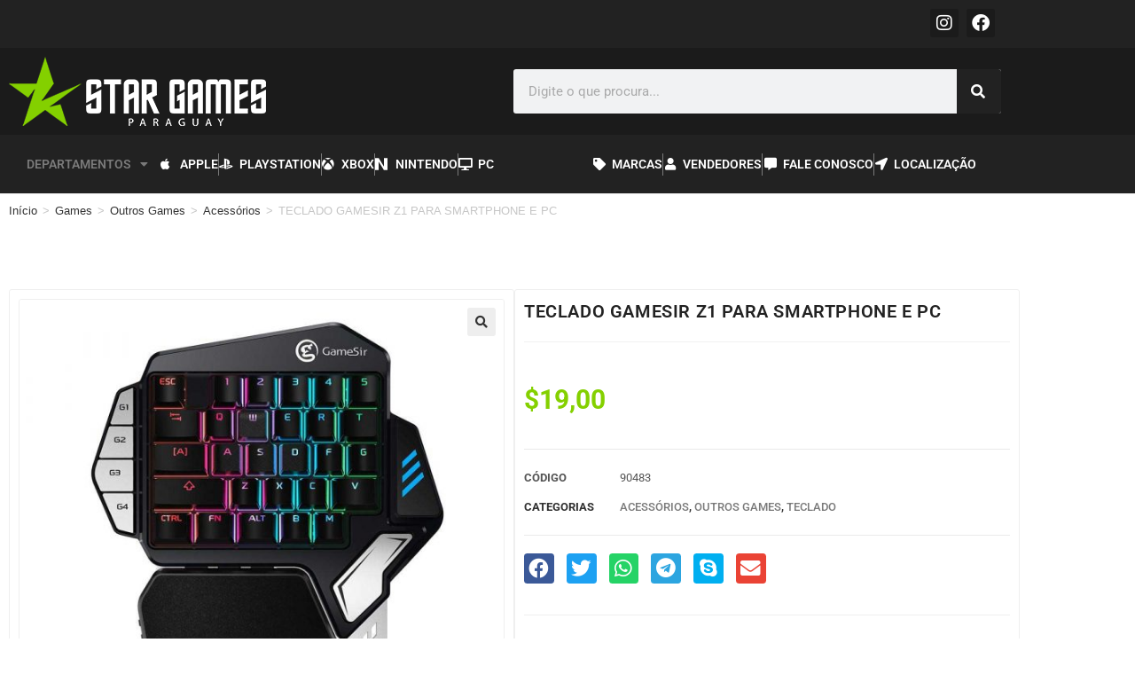

--- FILE ---
content_type: text/html; charset=UTF-8
request_url: https://stargamesparaguay.com/produto/teclado-gamesir-z1-para-smartphone-e-pc/
body_size: 107710
content:
<!DOCTYPE html>
<html class="html" lang="pt-BR">
<head>
	<meta charset="UTF-8">
	<link rel="profile" href="https://gmpg.org/xfn/11">

	<title>TECLADO GAMESIR Z1 PARA SMARTPHONE E PC &#8211; Star Games Paraguay</title>
<meta name='robots' content='max-image-preview:large' />
<meta name="viewport" content="width=device-width, initial-scale=1"><link rel="alternate" type="application/rss+xml" title="Feed para Star Games Paraguay &raquo;" href="https://stargamesparaguay.com/feed/" />
<link rel="alternate" type="application/rss+xml" title="Feed de comentários para Star Games Paraguay &raquo;" href="https://stargamesparaguay.com/comments/feed/" />
<link rel="alternate" type="application/rss+xml" title="Feed de comentários para Star Games Paraguay &raquo; TECLADO GAMESIR Z1 PARA SMARTPHONE E PC" href="https://stargamesparaguay.com/produto/teclado-gamesir-z1-para-smartphone-e-pc/feed/" />
<link rel="alternate" title="oEmbed (JSON)" type="application/json+oembed" href="https://stargamesparaguay.com/wp-json/oembed/1.0/embed?url=https%3A%2F%2Fstargamesparaguay.com%2Fproduto%2Fteclado-gamesir-z1-para-smartphone-e-pc%2F" />
<link rel="alternate" title="oEmbed (XML)" type="text/xml+oembed" href="https://stargamesparaguay.com/wp-json/oembed/1.0/embed?url=https%3A%2F%2Fstargamesparaguay.com%2Fproduto%2Fteclado-gamesir-z1-para-smartphone-e-pc%2F&#038;format=xml" />
<style id='wp-img-auto-sizes-contain-inline-css'>
img:is([sizes=auto i],[sizes^="auto," i]){contain-intrinsic-size:3000px 1500px}
/*# sourceURL=wp-img-auto-sizes-contain-inline-css */
</style>

<style id='wp-emoji-styles-inline-css'>

	img.wp-smiley, img.emoji {
		display: inline !important;
		border: none !important;
		box-shadow: none !important;
		height: 1em !important;
		width: 1em !important;
		margin: 0 0.07em !important;
		vertical-align: -0.1em !important;
		background: none !important;
		padding: 0 !important;
	}
/*# sourceURL=wp-emoji-styles-inline-css */
</style>
<link rel='stylesheet' id='wp-block-library-css' href='https://stargamesparaguay.com/wp-includes/css/dist/block-library/style.min.css?ver=6.9' media='all' />
<style id='wp-block-library-theme-inline-css'>
.wp-block-audio :where(figcaption){color:#555;font-size:13px;text-align:center}.is-dark-theme .wp-block-audio :where(figcaption){color:#ffffffa6}.wp-block-audio{margin:0 0 1em}.wp-block-code{border:1px solid #ccc;border-radius:4px;font-family:Menlo,Consolas,monaco,monospace;padding:.8em 1em}.wp-block-embed :where(figcaption){color:#555;font-size:13px;text-align:center}.is-dark-theme .wp-block-embed :where(figcaption){color:#ffffffa6}.wp-block-embed{margin:0 0 1em}.blocks-gallery-caption{color:#555;font-size:13px;text-align:center}.is-dark-theme .blocks-gallery-caption{color:#ffffffa6}:root :where(.wp-block-image figcaption){color:#555;font-size:13px;text-align:center}.is-dark-theme :root :where(.wp-block-image figcaption){color:#ffffffa6}.wp-block-image{margin:0 0 1em}.wp-block-pullquote{border-bottom:4px solid;border-top:4px solid;color:currentColor;margin-bottom:1.75em}.wp-block-pullquote :where(cite),.wp-block-pullquote :where(footer),.wp-block-pullquote__citation{color:currentColor;font-size:.8125em;font-style:normal;text-transform:uppercase}.wp-block-quote{border-left:.25em solid;margin:0 0 1.75em;padding-left:1em}.wp-block-quote cite,.wp-block-quote footer{color:currentColor;font-size:.8125em;font-style:normal;position:relative}.wp-block-quote:where(.has-text-align-right){border-left:none;border-right:.25em solid;padding-left:0;padding-right:1em}.wp-block-quote:where(.has-text-align-center){border:none;padding-left:0}.wp-block-quote.is-large,.wp-block-quote.is-style-large,.wp-block-quote:where(.is-style-plain){border:none}.wp-block-search .wp-block-search__label{font-weight:700}.wp-block-search__button{border:1px solid #ccc;padding:.375em .625em}:where(.wp-block-group.has-background){padding:1.25em 2.375em}.wp-block-separator.has-css-opacity{opacity:.4}.wp-block-separator{border:none;border-bottom:2px solid;margin-left:auto;margin-right:auto}.wp-block-separator.has-alpha-channel-opacity{opacity:1}.wp-block-separator:not(.is-style-wide):not(.is-style-dots){width:100px}.wp-block-separator.has-background:not(.is-style-dots){border-bottom:none;height:1px}.wp-block-separator.has-background:not(.is-style-wide):not(.is-style-dots){height:2px}.wp-block-table{margin:0 0 1em}.wp-block-table td,.wp-block-table th{word-break:normal}.wp-block-table :where(figcaption){color:#555;font-size:13px;text-align:center}.is-dark-theme .wp-block-table :where(figcaption){color:#ffffffa6}.wp-block-video :where(figcaption){color:#555;font-size:13px;text-align:center}.is-dark-theme .wp-block-video :where(figcaption){color:#ffffffa6}.wp-block-video{margin:0 0 1em}:root :where(.wp-block-template-part.has-background){margin-bottom:0;margin-top:0;padding:1.25em 2.375em}
/*# sourceURL=/wp-includes/css/dist/block-library/theme.min.css */
</style>
<style id='classic-theme-styles-inline-css'>
/*! This file is auto-generated */
.wp-block-button__link{color:#fff;background-color:#32373c;border-radius:9999px;box-shadow:none;text-decoration:none;padding:calc(.667em + 2px) calc(1.333em + 2px);font-size:1.125em}.wp-block-file__button{background:#32373c;color:#fff;text-decoration:none}
/*# sourceURL=/wp-includes/css/classic-themes.min.css */
</style>
<style id='global-styles-inline-css'>
:root{--wp--preset--aspect-ratio--square: 1;--wp--preset--aspect-ratio--4-3: 4/3;--wp--preset--aspect-ratio--3-4: 3/4;--wp--preset--aspect-ratio--3-2: 3/2;--wp--preset--aspect-ratio--2-3: 2/3;--wp--preset--aspect-ratio--16-9: 16/9;--wp--preset--aspect-ratio--9-16: 9/16;--wp--preset--color--black: #000000;--wp--preset--color--cyan-bluish-gray: #abb8c3;--wp--preset--color--white: #ffffff;--wp--preset--color--pale-pink: #f78da7;--wp--preset--color--vivid-red: #cf2e2e;--wp--preset--color--luminous-vivid-orange: #ff6900;--wp--preset--color--luminous-vivid-amber: #fcb900;--wp--preset--color--light-green-cyan: #7bdcb5;--wp--preset--color--vivid-green-cyan: #00d084;--wp--preset--color--pale-cyan-blue: #8ed1fc;--wp--preset--color--vivid-cyan-blue: #0693e3;--wp--preset--color--vivid-purple: #9b51e0;--wp--preset--gradient--vivid-cyan-blue-to-vivid-purple: linear-gradient(135deg,rgb(6,147,227) 0%,rgb(155,81,224) 100%);--wp--preset--gradient--light-green-cyan-to-vivid-green-cyan: linear-gradient(135deg,rgb(122,220,180) 0%,rgb(0,208,130) 100%);--wp--preset--gradient--luminous-vivid-amber-to-luminous-vivid-orange: linear-gradient(135deg,rgb(252,185,0) 0%,rgb(255,105,0) 100%);--wp--preset--gradient--luminous-vivid-orange-to-vivid-red: linear-gradient(135deg,rgb(255,105,0) 0%,rgb(207,46,46) 100%);--wp--preset--gradient--very-light-gray-to-cyan-bluish-gray: linear-gradient(135deg,rgb(238,238,238) 0%,rgb(169,184,195) 100%);--wp--preset--gradient--cool-to-warm-spectrum: linear-gradient(135deg,rgb(74,234,220) 0%,rgb(151,120,209) 20%,rgb(207,42,186) 40%,rgb(238,44,130) 60%,rgb(251,105,98) 80%,rgb(254,248,76) 100%);--wp--preset--gradient--blush-light-purple: linear-gradient(135deg,rgb(255,206,236) 0%,rgb(152,150,240) 100%);--wp--preset--gradient--blush-bordeaux: linear-gradient(135deg,rgb(254,205,165) 0%,rgb(254,45,45) 50%,rgb(107,0,62) 100%);--wp--preset--gradient--luminous-dusk: linear-gradient(135deg,rgb(255,203,112) 0%,rgb(199,81,192) 50%,rgb(65,88,208) 100%);--wp--preset--gradient--pale-ocean: linear-gradient(135deg,rgb(255,245,203) 0%,rgb(182,227,212) 50%,rgb(51,167,181) 100%);--wp--preset--gradient--electric-grass: linear-gradient(135deg,rgb(202,248,128) 0%,rgb(113,206,126) 100%);--wp--preset--gradient--midnight: linear-gradient(135deg,rgb(2,3,129) 0%,rgb(40,116,252) 100%);--wp--preset--font-size--small: 13px;--wp--preset--font-size--medium: 20px;--wp--preset--font-size--large: 36px;--wp--preset--font-size--x-large: 42px;--wp--preset--spacing--20: 0.44rem;--wp--preset--spacing--30: 0.67rem;--wp--preset--spacing--40: 1rem;--wp--preset--spacing--50: 1.5rem;--wp--preset--spacing--60: 2.25rem;--wp--preset--spacing--70: 3.38rem;--wp--preset--spacing--80: 5.06rem;--wp--preset--shadow--natural: 6px 6px 9px rgba(0, 0, 0, 0.2);--wp--preset--shadow--deep: 12px 12px 50px rgba(0, 0, 0, 0.4);--wp--preset--shadow--sharp: 6px 6px 0px rgba(0, 0, 0, 0.2);--wp--preset--shadow--outlined: 6px 6px 0px -3px rgb(255, 255, 255), 6px 6px rgb(0, 0, 0);--wp--preset--shadow--crisp: 6px 6px 0px rgb(0, 0, 0);}:where(.is-layout-flex){gap: 0.5em;}:where(.is-layout-grid){gap: 0.5em;}body .is-layout-flex{display: flex;}.is-layout-flex{flex-wrap: wrap;align-items: center;}.is-layout-flex > :is(*, div){margin: 0;}body .is-layout-grid{display: grid;}.is-layout-grid > :is(*, div){margin: 0;}:where(.wp-block-columns.is-layout-flex){gap: 2em;}:where(.wp-block-columns.is-layout-grid){gap: 2em;}:where(.wp-block-post-template.is-layout-flex){gap: 1.25em;}:where(.wp-block-post-template.is-layout-grid){gap: 1.25em;}.has-black-color{color: var(--wp--preset--color--black) !important;}.has-cyan-bluish-gray-color{color: var(--wp--preset--color--cyan-bluish-gray) !important;}.has-white-color{color: var(--wp--preset--color--white) !important;}.has-pale-pink-color{color: var(--wp--preset--color--pale-pink) !important;}.has-vivid-red-color{color: var(--wp--preset--color--vivid-red) !important;}.has-luminous-vivid-orange-color{color: var(--wp--preset--color--luminous-vivid-orange) !important;}.has-luminous-vivid-amber-color{color: var(--wp--preset--color--luminous-vivid-amber) !important;}.has-light-green-cyan-color{color: var(--wp--preset--color--light-green-cyan) !important;}.has-vivid-green-cyan-color{color: var(--wp--preset--color--vivid-green-cyan) !important;}.has-pale-cyan-blue-color{color: var(--wp--preset--color--pale-cyan-blue) !important;}.has-vivid-cyan-blue-color{color: var(--wp--preset--color--vivid-cyan-blue) !important;}.has-vivid-purple-color{color: var(--wp--preset--color--vivid-purple) !important;}.has-black-background-color{background-color: var(--wp--preset--color--black) !important;}.has-cyan-bluish-gray-background-color{background-color: var(--wp--preset--color--cyan-bluish-gray) !important;}.has-white-background-color{background-color: var(--wp--preset--color--white) !important;}.has-pale-pink-background-color{background-color: var(--wp--preset--color--pale-pink) !important;}.has-vivid-red-background-color{background-color: var(--wp--preset--color--vivid-red) !important;}.has-luminous-vivid-orange-background-color{background-color: var(--wp--preset--color--luminous-vivid-orange) !important;}.has-luminous-vivid-amber-background-color{background-color: var(--wp--preset--color--luminous-vivid-amber) !important;}.has-light-green-cyan-background-color{background-color: var(--wp--preset--color--light-green-cyan) !important;}.has-vivid-green-cyan-background-color{background-color: var(--wp--preset--color--vivid-green-cyan) !important;}.has-pale-cyan-blue-background-color{background-color: var(--wp--preset--color--pale-cyan-blue) !important;}.has-vivid-cyan-blue-background-color{background-color: var(--wp--preset--color--vivid-cyan-blue) !important;}.has-vivid-purple-background-color{background-color: var(--wp--preset--color--vivid-purple) !important;}.has-black-border-color{border-color: var(--wp--preset--color--black) !important;}.has-cyan-bluish-gray-border-color{border-color: var(--wp--preset--color--cyan-bluish-gray) !important;}.has-white-border-color{border-color: var(--wp--preset--color--white) !important;}.has-pale-pink-border-color{border-color: var(--wp--preset--color--pale-pink) !important;}.has-vivid-red-border-color{border-color: var(--wp--preset--color--vivid-red) !important;}.has-luminous-vivid-orange-border-color{border-color: var(--wp--preset--color--luminous-vivid-orange) !important;}.has-luminous-vivid-amber-border-color{border-color: var(--wp--preset--color--luminous-vivid-amber) !important;}.has-light-green-cyan-border-color{border-color: var(--wp--preset--color--light-green-cyan) !important;}.has-vivid-green-cyan-border-color{border-color: var(--wp--preset--color--vivid-green-cyan) !important;}.has-pale-cyan-blue-border-color{border-color: var(--wp--preset--color--pale-cyan-blue) !important;}.has-vivid-cyan-blue-border-color{border-color: var(--wp--preset--color--vivid-cyan-blue) !important;}.has-vivid-purple-border-color{border-color: var(--wp--preset--color--vivid-purple) !important;}.has-vivid-cyan-blue-to-vivid-purple-gradient-background{background: var(--wp--preset--gradient--vivid-cyan-blue-to-vivid-purple) !important;}.has-light-green-cyan-to-vivid-green-cyan-gradient-background{background: var(--wp--preset--gradient--light-green-cyan-to-vivid-green-cyan) !important;}.has-luminous-vivid-amber-to-luminous-vivid-orange-gradient-background{background: var(--wp--preset--gradient--luminous-vivid-amber-to-luminous-vivid-orange) !important;}.has-luminous-vivid-orange-to-vivid-red-gradient-background{background: var(--wp--preset--gradient--luminous-vivid-orange-to-vivid-red) !important;}.has-very-light-gray-to-cyan-bluish-gray-gradient-background{background: var(--wp--preset--gradient--very-light-gray-to-cyan-bluish-gray) !important;}.has-cool-to-warm-spectrum-gradient-background{background: var(--wp--preset--gradient--cool-to-warm-spectrum) !important;}.has-blush-light-purple-gradient-background{background: var(--wp--preset--gradient--blush-light-purple) !important;}.has-blush-bordeaux-gradient-background{background: var(--wp--preset--gradient--blush-bordeaux) !important;}.has-luminous-dusk-gradient-background{background: var(--wp--preset--gradient--luminous-dusk) !important;}.has-pale-ocean-gradient-background{background: var(--wp--preset--gradient--pale-ocean) !important;}.has-electric-grass-gradient-background{background: var(--wp--preset--gradient--electric-grass) !important;}.has-midnight-gradient-background{background: var(--wp--preset--gradient--midnight) !important;}.has-small-font-size{font-size: var(--wp--preset--font-size--small) !important;}.has-medium-font-size{font-size: var(--wp--preset--font-size--medium) !important;}.has-large-font-size{font-size: var(--wp--preset--font-size--large) !important;}.has-x-large-font-size{font-size: var(--wp--preset--font-size--x-large) !important;}
:where(.wp-block-post-template.is-layout-flex){gap: 1.25em;}:where(.wp-block-post-template.is-layout-grid){gap: 1.25em;}
:where(.wp-block-term-template.is-layout-flex){gap: 1.25em;}:where(.wp-block-term-template.is-layout-grid){gap: 1.25em;}
:where(.wp-block-columns.is-layout-flex){gap: 2em;}:where(.wp-block-columns.is-layout-grid){gap: 2em;}
:root :where(.wp-block-pullquote){font-size: 1.5em;line-height: 1.6;}
/*# sourceURL=global-styles-inline-css */
</style>
<link rel='stylesheet' id='photoswipe-css' href='https://stargamesparaguay.com/wp-content/plugins/woocommerce/assets/css/photoswipe/photoswipe.min.css?ver=10.4.3' media='all' />
<link rel='stylesheet' id='photoswipe-default-skin-css' href='https://stargamesparaguay.com/wp-content/plugins/woocommerce/assets/css/photoswipe/default-skin/default-skin.min.css?ver=10.4.3' media='all' />
<style id='woocommerce-inline-inline-css'>
.woocommerce form .form-row .required { visibility: visible; }
/*# sourceURL=woocommerce-inline-inline-css */
</style>
<link rel='stylesheet' id='oceanwp-woo-mini-cart-css' href='https://stargamesparaguay.com/wp-content/themes/oceanwp/assets/css/woo/woo-mini-cart.min.css?ver=6.9' media='all' />
<link rel='stylesheet' id='font-awesome-css' href='https://stargamesparaguay.com/wp-content/themes/oceanwp/assets/fonts/fontawesome/css/all.min.css?ver=6.7.2' media='all' />
<link rel='stylesheet' id='simple-line-icons-css' href='https://stargamesparaguay.com/wp-content/themes/oceanwp/assets/css/third/simple-line-icons.min.css?ver=2.4.0' media='all' />
<link rel='stylesheet' id='oceanwp-style-css' href='https://stargamesparaguay.com/wp-content/themes/oceanwp/assets/css/style.min.css?ver=4.1.4' media='all' />
<link rel='stylesheet' id='elementor-frontend-css' href='https://stargamesparaguay.com/wp-content/plugins/elementor/assets/css/frontend.min.css?ver=3.34.1' media='all' />
<link rel='stylesheet' id='widget-social-icons-css' href='https://stargamesparaguay.com/wp-content/plugins/elementor/assets/css/widget-social-icons.min.css?ver=3.34.1' media='all' />
<link rel='stylesheet' id='e-apple-webkit-css' href='https://stargamesparaguay.com/wp-content/plugins/elementor/assets/css/conditionals/apple-webkit.min.css?ver=3.34.1' media='all' />
<link rel='stylesheet' id='widget-image-css' href='https://stargamesparaguay.com/wp-content/plugins/elementor/assets/css/widget-image.min.css?ver=3.34.1' media='all' />
<link rel='stylesheet' id='widget-search-form-css' href='https://stargamesparaguay.com/wp-content/plugins/elementor-pro/assets/css/widget-search-form.min.css?ver=3.34.0' media='all' />
<link rel='stylesheet' id='elementor-icons-shared-0-css' href='https://stargamesparaguay.com/wp-content/plugins/elementor/assets/lib/font-awesome/css/fontawesome.min.css?ver=5.15.3' media='all' />
<link rel='stylesheet' id='elementor-icons-fa-solid-css' href='https://stargamesparaguay.com/wp-content/plugins/elementor/assets/lib/font-awesome/css/solid.min.css?ver=5.15.3' media='all' />
<link rel='stylesheet' id='widget-nav-menu-css' href='https://stargamesparaguay.com/wp-content/plugins/elementor-pro/assets/css/widget-nav-menu.min.css?ver=3.34.0' media='all' />
<link rel='stylesheet' id='widget-icon-list-css' href='https://stargamesparaguay.com/wp-content/plugins/elementor/assets/css/widget-icon-list.min.css?ver=3.34.1' media='all' />
<link rel='stylesheet' id='widget-spacer-css' href='https://stargamesparaguay.com/wp-content/plugins/elementor/assets/css/widget-spacer.min.css?ver=3.34.1' media='all' />
<link rel='stylesheet' id='widget-woocommerce-product-images-css' href='https://stargamesparaguay.com/wp-content/plugins/elementor-pro/assets/css/widget-woocommerce-product-images.min.css?ver=3.34.0' media='all' />
<link rel='stylesheet' id='widget-heading-css' href='https://stargamesparaguay.com/wp-content/plugins/elementor/assets/css/widget-heading.min.css?ver=3.34.1' media='all' />
<link rel='stylesheet' id='widget-woocommerce-product-price-css' href='https://stargamesparaguay.com/wp-content/plugins/elementor-pro/assets/css/widget-woocommerce-product-price.min.css?ver=3.34.0' media='all' />
<link rel='stylesheet' id='widget-woocommerce-product-meta-css' href='https://stargamesparaguay.com/wp-content/plugins/elementor-pro/assets/css/widget-woocommerce-product-meta.min.css?ver=3.34.0' media='all' />
<link rel='stylesheet' id='widget-share-buttons-css' href='https://stargamesparaguay.com/wp-content/plugins/elementor-pro/assets/css/widget-share-buttons.min.css?ver=3.34.0' media='all' />
<link rel='stylesheet' id='elementor-icons-fa-brands-css' href='https://stargamesparaguay.com/wp-content/plugins/elementor/assets/lib/font-awesome/css/brands.min.css?ver=5.15.3' media='all' />
<link rel='stylesheet' id='widget-divider-css' href='https://stargamesparaguay.com/wp-content/plugins/elementor/assets/css/widget-divider.min.css?ver=3.34.1' media='all' />
<link rel='stylesheet' id='elementor-icons-css' href='https://stargamesparaguay.com/wp-content/plugins/elementor/assets/lib/eicons/css/elementor-icons.min.css?ver=5.45.0' media='all' />
<link rel='stylesheet' id='elementor-post-20-css' href='https://stargamesparaguay.com/wp-content/uploads/elementor/css/post-20.css?ver=1768225492' media='all' />
<link rel='stylesheet' id='elementor-post-9156-css' href='https://stargamesparaguay.com/wp-content/uploads/elementor/css/post-9156.css?ver=1768225493' media='all' />
<link rel='stylesheet' id='elementor-post-9164-css' href='https://stargamesparaguay.com/wp-content/uploads/elementor/css/post-9164.css?ver=1768225493' media='all' />
<link rel='stylesheet' id='elementor-post-9736-css' href='https://stargamesparaguay.com/wp-content/uploads/elementor/css/post-9736.css?ver=1768225495' media='all' />
<link rel='stylesheet' id='oceanwp-woocommerce-css' href='https://stargamesparaguay.com/wp-content/themes/oceanwp/assets/css/woo/woocommerce.min.css?ver=6.9' media='all' />
<link rel='stylesheet' id='oceanwp-woo-star-font-css' href='https://stargamesparaguay.com/wp-content/themes/oceanwp/assets/css/woo/woo-star-font.min.css?ver=6.9' media='all' />
<link rel='stylesheet' id='oe-widgets-style-css' href='https://stargamesparaguay.com/wp-content/plugins/ocean-extra/assets/css/widgets.css?ver=6.9' media='all' />
<link rel='stylesheet' id='elementor-gf-local-roboto-css' href='https://stargamesparaguay.com/wp-content/uploads/elementor/google-fonts/css/roboto.css?ver=1743694152' media='all' />
<link rel='stylesheet' id='elementor-gf-local-robotoslab-css' href='https://stargamesparaguay.com/wp-content/uploads/elementor/google-fonts/css/robotoslab.css?ver=1743694122' media='all' />
<script src="https://stargamesparaguay.com/wp-includes/js/jquery/jquery.min.js?ver=3.7.1" id="jquery-core-js"></script>
<script src="https://stargamesparaguay.com/wp-includes/js/jquery/jquery-migrate.min.js?ver=3.4.1" id="jquery-migrate-js"></script>
<script src="https://stargamesparaguay.com/wp-content/plugins/woocommerce/assets/js/jquery-blockui/jquery.blockUI.min.js?ver=2.7.0-wc.10.4.3" id="wc-jquery-blockui-js" defer data-wp-strategy="defer"></script>
<script id="wc-add-to-cart-js-extra">
var wc_add_to_cart_params = {"ajax_url":"/wp-admin/admin-ajax.php","wc_ajax_url":"/?wc-ajax=%%endpoint%%","i18n_view_cart":"Ver carrinho","cart_url":"https://stargamesparaguay.com","is_cart":"","cart_redirect_after_add":"no"};
//# sourceURL=wc-add-to-cart-js-extra
</script>
<script src="https://stargamesparaguay.com/wp-content/plugins/woocommerce/assets/js/frontend/add-to-cart.min.js?ver=10.4.3" id="wc-add-to-cart-js" defer data-wp-strategy="defer"></script>
<script src="https://stargamesparaguay.com/wp-content/plugins/woocommerce/assets/js/zoom/jquery.zoom.min.js?ver=1.7.21-wc.10.4.3" id="wc-zoom-js" defer data-wp-strategy="defer"></script>
<script src="https://stargamesparaguay.com/wp-content/plugins/woocommerce/assets/js/flexslider/jquery.flexslider.min.js?ver=2.7.2-wc.10.4.3" id="wc-flexslider-js" defer data-wp-strategy="defer"></script>
<script src="https://stargamesparaguay.com/wp-content/plugins/woocommerce/assets/js/photoswipe/photoswipe.min.js?ver=4.1.1-wc.10.4.3" id="wc-photoswipe-js" defer data-wp-strategy="defer"></script>
<script src="https://stargamesparaguay.com/wp-content/plugins/woocommerce/assets/js/photoswipe/photoswipe-ui-default.min.js?ver=4.1.1-wc.10.4.3" id="wc-photoswipe-ui-default-js" defer data-wp-strategy="defer"></script>
<script id="wc-single-product-js-extra">
var wc_single_product_params = {"i18n_required_rating_text":"Selecione uma classifica\u00e7\u00e3o","i18n_rating_options":["1 de 5 estrelas","2 de 5 estrelas","3 de 5 estrelas","4 de 5 estrelas","5 de 5 estrelas"],"i18n_product_gallery_trigger_text":"Ver galeria de imagens em tela cheia","review_rating_required":"yes","flexslider":{"rtl":false,"animation":"slide","smoothHeight":true,"directionNav":false,"controlNav":"thumbnails","slideshow":false,"animationSpeed":500,"animationLoop":false,"allowOneSlide":false},"zoom_enabled":"1","zoom_options":[],"photoswipe_enabled":"1","photoswipe_options":{"shareEl":false,"closeOnScroll":false,"history":false,"hideAnimationDuration":0,"showAnimationDuration":0},"flexslider_enabled":"1"};
//# sourceURL=wc-single-product-js-extra
</script>
<script src="https://stargamesparaguay.com/wp-content/plugins/woocommerce/assets/js/frontend/single-product.min.js?ver=10.4.3" id="wc-single-product-js" defer data-wp-strategy="defer"></script>
<script src="https://stargamesparaguay.com/wp-content/plugins/woocommerce/assets/js/js-cookie/js.cookie.min.js?ver=2.1.4-wc.10.4.3" id="wc-js-cookie-js" defer data-wp-strategy="defer"></script>
<script id="woocommerce-js-extra">
var woocommerce_params = {"ajax_url":"/wp-admin/admin-ajax.php","wc_ajax_url":"/?wc-ajax=%%endpoint%%","i18n_password_show":"Mostrar senha","i18n_password_hide":"Ocultar senha"};
//# sourceURL=woocommerce-js-extra
</script>
<script src="https://stargamesparaguay.com/wp-content/plugins/woocommerce/assets/js/frontend/woocommerce.min.js?ver=10.4.3" id="woocommerce-js" defer data-wp-strategy="defer"></script>
<script id="wc-cart-fragments-js-extra">
var wc_cart_fragments_params = {"ajax_url":"/wp-admin/admin-ajax.php","wc_ajax_url":"/?wc-ajax=%%endpoint%%","cart_hash_key":"wc_cart_hash_11d69ea1696f949b33061286961cf0ae","fragment_name":"wc_fragments_11d69ea1696f949b33061286961cf0ae","request_timeout":"5000"};
//# sourceURL=wc-cart-fragments-js-extra
</script>
<script src="https://stargamesparaguay.com/wp-content/plugins/woocommerce/assets/js/frontend/cart-fragments.min.js?ver=10.4.3" id="wc-cart-fragments-js" defer data-wp-strategy="defer"></script>
<link rel="https://api.w.org/" href="https://stargamesparaguay.com/wp-json/" /><link rel="alternate" title="JSON" type="application/json" href="https://stargamesparaguay.com/wp-json/wp/v2/product/18498" /><link rel="EditURI" type="application/rsd+xml" title="RSD" href="https://stargamesparaguay.com/xmlrpc.php?rsd" />
<meta name="generator" content="WordPress 6.9" />
<meta name="generator" content="WooCommerce 10.4.3" />
<link rel="canonical" href="https://stargamesparaguay.com/produto/teclado-gamesir-z1-para-smartphone-e-pc/" />
<link rel='shortlink' href='https://stargamesparaguay.com/?p=18498' />
	<noscript><style>.woocommerce-product-gallery{ opacity: 1 !important; }</style></noscript>
	<meta name="generator" content="Elementor 3.34.1; features: additional_custom_breakpoints; settings: css_print_method-external, google_font-enabled, font_display-auto">
			<style>
				.e-con.e-parent:nth-of-type(n+4):not(.e-lazyloaded):not(.e-no-lazyload),
				.e-con.e-parent:nth-of-type(n+4):not(.e-lazyloaded):not(.e-no-lazyload) * {
					background-image: none !important;
				}
				@media screen and (max-height: 1024px) {
					.e-con.e-parent:nth-of-type(n+3):not(.e-lazyloaded):not(.e-no-lazyload),
					.e-con.e-parent:nth-of-type(n+3):not(.e-lazyloaded):not(.e-no-lazyload) * {
						background-image: none !important;
					}
				}
				@media screen and (max-height: 640px) {
					.e-con.e-parent:nth-of-type(n+2):not(.e-lazyloaded):not(.e-no-lazyload),
					.e-con.e-parent:nth-of-type(n+2):not(.e-lazyloaded):not(.e-no-lazyload) * {
						background-image: none !important;
					}
				}
			</style>
			<link rel="icon" href="https://stargamesparaguay.com/wp-content/uploads/2021/06/cropped-star-games-fav-32x32.jpg" sizes="32x32" />
<link rel="icon" href="https://stargamesparaguay.com/wp-content/uploads/2021/06/cropped-star-games-fav-192x192.jpg" sizes="192x192" />
<link rel="apple-touch-icon" href="https://stargamesparaguay.com/wp-content/uploads/2021/06/cropped-star-games-fav-180x180.jpg" />
<meta name="msapplication-TileImage" content="https://stargamesparaguay.com/wp-content/uploads/2021/06/cropped-star-games-fav-270x270.jpg" />
<!-- OceanWP CSS -->
<style type="text/css">
/* Colors */.woocommerce-MyAccount-navigation ul li a:before,.woocommerce-checkout .woocommerce-info a,.woocommerce-checkout #payment ul.payment_methods .wc_payment_method>input[type=radio]:first-child:checked+label:before,.woocommerce-checkout #payment .payment_method_paypal .about_paypal,.woocommerce ul.products li.product li.category a:hover,.woocommerce ul.products li.product .button:hover,.woocommerce ul.products li.product .product-inner .added_to_cart:hover,.product_meta .posted_in a:hover,.product_meta .tagged_as a:hover,.woocommerce div.product .woocommerce-tabs ul.tabs li a:hover,.woocommerce div.product .woocommerce-tabs ul.tabs li.active a,.woocommerce .oceanwp-grid-list a.active,.woocommerce .oceanwp-grid-list a:hover,.woocommerce .oceanwp-off-canvas-filter:hover,.widget_shopping_cart ul.cart_list li .owp-grid-wrap .owp-grid a.remove:hover,.widget_product_categories li a:hover ~ .count,.widget_layered_nav li a:hover ~ .count,.woocommerce ul.products li.product:not(.product-category) .woo-entry-buttons li a:hover,a:hover,a.light:hover,.theme-heading .text::before,.theme-heading .text::after,#top-bar-content >a:hover,#top-bar-social li.oceanwp-email a:hover,#site-navigation-wrap .dropdown-menu >li >a:hover,#site-header.medium-header #medium-searchform button:hover,.oceanwp-mobile-menu-icon a:hover,.blog-entry.post .blog-entry-header .entry-title a:hover,.blog-entry.post .blog-entry-readmore a:hover,.blog-entry.thumbnail-entry .blog-entry-category a,ul.meta li a:hover,.dropcap,.single nav.post-navigation .nav-links .title,body .related-post-title a:hover,body #wp-calendar caption,body .contact-info-widget.default i,body .contact-info-widget.big-icons i,body .custom-links-widget .oceanwp-custom-links li a:hover,body .custom-links-widget .oceanwp-custom-links li a:hover:before,body .posts-thumbnails-widget li a:hover,body .social-widget li.oceanwp-email a:hover,.comment-author .comment-meta .comment-reply-link,#respond #cancel-comment-reply-link:hover,#footer-widgets .footer-box a:hover,#footer-bottom a:hover,#footer-bottom #footer-bottom-menu a:hover,.sidr a:hover,.sidr-class-dropdown-toggle:hover,.sidr-class-menu-item-has-children.active >a,.sidr-class-menu-item-has-children.active >a >.sidr-class-dropdown-toggle,input[type=checkbox]:checked:before{color:#84d000}.woocommerce .oceanwp-grid-list a.active .owp-icon use,.woocommerce .oceanwp-grid-list a:hover .owp-icon use,.single nav.post-navigation .nav-links .title .owp-icon use,.blog-entry.post .blog-entry-readmore a:hover .owp-icon use,body .contact-info-widget.default .owp-icon use,body .contact-info-widget.big-icons .owp-icon use{stroke:#84d000}.woocommerce div.product div.images .open-image,.wcmenucart-details.count,.woocommerce-message a,.woocommerce-error a,.woocommerce-info a,.woocommerce .widget_price_filter .ui-slider .ui-slider-handle,.woocommerce .widget_price_filter .ui-slider .ui-slider-range,.owp-product-nav li a.owp-nav-link:hover,.woocommerce div.product.owp-tabs-layout-vertical .woocommerce-tabs ul.tabs li a:after,.woocommerce .widget_product_categories li.current-cat >a ~ .count,.woocommerce .widget_product_categories li.current-cat >a:before,.woocommerce .widget_layered_nav li.chosen a ~ .count,.woocommerce .widget_layered_nav li.chosen a:before,#owp-checkout-timeline .active .timeline-wrapper,.bag-style:hover .wcmenucart-cart-icon .wcmenucart-count,.show-cart .wcmenucart-cart-icon .wcmenucart-count,.woocommerce ul.products li.product:not(.product-category) .image-wrap .button,input[type="button"],input[type="reset"],input[type="submit"],button[type="submit"],.button,#site-navigation-wrap .dropdown-menu >li.btn >a >span,.thumbnail:hover i,.thumbnail:hover .link-post-svg-icon,.post-quote-content,.omw-modal .omw-close-modal,body .contact-info-widget.big-icons li:hover i,body .contact-info-widget.big-icons li:hover .owp-icon,body div.wpforms-container-full .wpforms-form input[type=submit],body div.wpforms-container-full .wpforms-form button[type=submit],body div.wpforms-container-full .wpforms-form .wpforms-page-button,.woocommerce-cart .wp-element-button,.woocommerce-checkout .wp-element-button,.wp-block-button__link{background-color:#84d000}.current-shop-items-dropdown{border-top-color:#84d000}.woocommerce div.product .woocommerce-tabs ul.tabs li.active a{border-bottom-color:#84d000}.wcmenucart-details.count:before{border-color:#84d000}.woocommerce ul.products li.product .button:hover{border-color:#84d000}.woocommerce ul.products li.product .product-inner .added_to_cart:hover{border-color:#84d000}.woocommerce div.product .woocommerce-tabs ul.tabs li.active a{border-color:#84d000}.woocommerce .oceanwp-grid-list a.active{border-color:#84d000}.woocommerce .oceanwp-grid-list a:hover{border-color:#84d000}.woocommerce .oceanwp-off-canvas-filter:hover{border-color:#84d000}.owp-product-nav li a.owp-nav-link:hover{border-color:#84d000}.widget_shopping_cart_content .buttons .button:first-child:hover{border-color:#84d000}.widget_shopping_cart ul.cart_list li .owp-grid-wrap .owp-grid a.remove:hover{border-color:#84d000}.widget_product_categories li a:hover ~ .count{border-color:#84d000}.woocommerce .widget_product_categories li.current-cat >a ~ .count{border-color:#84d000}.woocommerce .widget_product_categories li.current-cat >a:before{border-color:#84d000}.widget_layered_nav li a:hover ~ .count{border-color:#84d000}.woocommerce .widget_layered_nav li.chosen a ~ .count{border-color:#84d000}.woocommerce .widget_layered_nav li.chosen a:before{border-color:#84d000}#owp-checkout-timeline.arrow .active .timeline-wrapper:before{border-top-color:#84d000;border-bottom-color:#84d000}#owp-checkout-timeline.arrow .active .timeline-wrapper:after{border-left-color:#84d000;border-right-color:#84d000}.bag-style:hover .wcmenucart-cart-icon .wcmenucart-count{border-color:#84d000}.bag-style:hover .wcmenucart-cart-icon .wcmenucart-count:after{border-color:#84d000}.show-cart .wcmenucart-cart-icon .wcmenucart-count{border-color:#84d000}.show-cart .wcmenucart-cart-icon .wcmenucart-count:after{border-color:#84d000}.woocommerce ul.products li.product:not(.product-category) .woo-product-gallery .active a{border-color:#84d000}.woocommerce ul.products li.product:not(.product-category) .woo-product-gallery a:hover{border-color:#84d000}.widget-title{border-color:#84d000}blockquote{border-color:#84d000}.wp-block-quote{border-color:#84d000}#searchform-dropdown{border-color:#84d000}.dropdown-menu .sub-menu{border-color:#84d000}.blog-entry.large-entry .blog-entry-readmore a:hover{border-color:#84d000}.oceanwp-newsletter-form-wrap input[type="email"]:focus{border-color:#84d000}.social-widget li.oceanwp-email a:hover{border-color:#84d000}#respond #cancel-comment-reply-link:hover{border-color:#84d000}body .contact-info-widget.big-icons li:hover i{border-color:#84d000}body .contact-info-widget.big-icons li:hover .owp-icon{border-color:#84d000}#footer-widgets .oceanwp-newsletter-form-wrap input[type="email"]:focus{border-color:#84d000}.woocommerce div.product div.images .open-image:hover,.woocommerce-error a:hover,.woocommerce-info a:hover,.woocommerce-message a:hover,.woocommerce-message a:focus,.woocommerce .button:focus,.woocommerce ul.products li.product:not(.product-category) .image-wrap .button:hover,input[type="button"]:hover,input[type="reset"]:hover,input[type="submit"]:hover,button[type="submit"]:hover,input[type="button"]:focus,input[type="reset"]:focus,input[type="submit"]:focus,button[type="submit"]:focus,.button:hover,.button:focus,#site-navigation-wrap .dropdown-menu >li.btn >a:hover >span,.post-quote-author,.omw-modal .omw-close-modal:hover,body div.wpforms-container-full .wpforms-form input[type=submit]:hover,body div.wpforms-container-full .wpforms-form button[type=submit]:hover,body div.wpforms-container-full .wpforms-form .wpforms-page-button:hover,.woocommerce-cart .wp-element-button:hover,.woocommerce-checkout .wp-element-button:hover,.wp-block-button__link:hover{background-color:#6bb200}a:hover{color:#84d000}a:hover .owp-icon use{stroke:#84d000}body .theme-button,body input[type="submit"],body button[type="submit"],body button,body .button,body div.wpforms-container-full .wpforms-form input[type=submit],body div.wpforms-container-full .wpforms-form button[type=submit],body div.wpforms-container-full .wpforms-form .wpforms-page-button,.woocommerce-cart .wp-element-button,.woocommerce-checkout .wp-element-button,.wp-block-button__link{background-color:#84d000}body .theme-button:hover,body input[type="submit"]:hover,body button[type="submit"]:hover,body button:hover,body .button:hover,body div.wpforms-container-full .wpforms-form input[type=submit]:hover,body div.wpforms-container-full .wpforms-form input[type=submit]:active,body div.wpforms-container-full .wpforms-form button[type=submit]:hover,body div.wpforms-container-full .wpforms-form button[type=submit]:active,body div.wpforms-container-full .wpforms-form .wpforms-page-button:hover,body div.wpforms-container-full .wpforms-form .wpforms-page-button:active,.woocommerce-cart .wp-element-button:hover,.woocommerce-checkout .wp-element-button:hover,.wp-block-button__link:hover{background-color:#6bb200}body .theme-button,body input[type="submit"],body button[type="submit"],body button,body .button,body div.wpforms-container-full .wpforms-form input[type=submit],body div.wpforms-container-full .wpforms-form button[type=submit],body div.wpforms-container-full .wpforms-form .wpforms-page-button,.woocommerce-cart .wp-element-button,.woocommerce-checkout .wp-element-button,.wp-block-button__link{border-color:#ffffff}body .theme-button:hover,body input[type="submit"]:hover,body button[type="submit"]:hover,body button:hover,body .button:hover,body div.wpforms-container-full .wpforms-form input[type=submit]:hover,body div.wpforms-container-full .wpforms-form input[type=submit]:active,body div.wpforms-container-full .wpforms-form button[type=submit]:hover,body div.wpforms-container-full .wpforms-form button[type=submit]:active,body div.wpforms-container-full .wpforms-form .wpforms-page-button:hover,body div.wpforms-container-full .wpforms-form .wpforms-page-button:active,.woocommerce-cart .wp-element-button:hover,.woocommerce-checkout .wp-element-button:hover,.wp-block-button__link:hover{border-color:#ffffff}.site-breadcrumbs a:hover,.background-image-page-header .site-breadcrumbs a:hover{color:#84d000}.site-breadcrumbs a:hover .owp-icon use,.background-image-page-header .site-breadcrumbs a:hover .owp-icon use{stroke:#84d000}/* OceanWP Style Settings CSS */.theme-button,input[type="submit"],button[type="submit"],button,.button,body div.wpforms-container-full .wpforms-form input[type=submit],body div.wpforms-container-full .wpforms-form button[type=submit],body div.wpforms-container-full .wpforms-form .wpforms-page-button{border-style:solid}.theme-button,input[type="submit"],button[type="submit"],button,.button,body div.wpforms-container-full .wpforms-form input[type=submit],body div.wpforms-container-full .wpforms-form button[type=submit],body div.wpforms-container-full .wpforms-form .wpforms-page-button{border-width:1px}form input[type="text"],form input[type="password"],form input[type="email"],form input[type="url"],form input[type="date"],form input[type="month"],form input[type="time"],form input[type="datetime"],form input[type="datetime-local"],form input[type="week"],form input[type="number"],form input[type="search"],form input[type="tel"],form input[type="color"],form select,form textarea,.woocommerce .woocommerce-checkout .select2-container--default .select2-selection--single{border-style:solid}body div.wpforms-container-full .wpforms-form input[type=date],body div.wpforms-container-full .wpforms-form input[type=datetime],body div.wpforms-container-full .wpforms-form input[type=datetime-local],body div.wpforms-container-full .wpforms-form input[type=email],body div.wpforms-container-full .wpforms-form input[type=month],body div.wpforms-container-full .wpforms-form input[type=number],body div.wpforms-container-full .wpforms-form input[type=password],body div.wpforms-container-full .wpforms-form input[type=range],body div.wpforms-container-full .wpforms-form input[type=search],body div.wpforms-container-full .wpforms-form input[type=tel],body div.wpforms-container-full .wpforms-form input[type=text],body div.wpforms-container-full .wpforms-form input[type=time],body div.wpforms-container-full .wpforms-form input[type=url],body div.wpforms-container-full .wpforms-form input[type=week],body div.wpforms-container-full .wpforms-form select,body div.wpforms-container-full .wpforms-form textarea{border-style:solid}form input[type="text"],form input[type="password"],form input[type="email"],form input[type="url"],form input[type="date"],form input[type="month"],form input[type="time"],form input[type="datetime"],form input[type="datetime-local"],form input[type="week"],form input[type="number"],form input[type="search"],form input[type="tel"],form input[type="color"],form select,form textarea{border-radius:3px}body div.wpforms-container-full .wpforms-form input[type=date],body div.wpforms-container-full .wpforms-form input[type=datetime],body div.wpforms-container-full .wpforms-form input[type=datetime-local],body div.wpforms-container-full .wpforms-form input[type=email],body div.wpforms-container-full .wpforms-form input[type=month],body div.wpforms-container-full .wpforms-form input[type=number],body div.wpforms-container-full .wpforms-form input[type=password],body div.wpforms-container-full .wpforms-form input[type=range],body div.wpforms-container-full .wpforms-form input[type=search],body div.wpforms-container-full .wpforms-form input[type=tel],body div.wpforms-container-full .wpforms-form input[type=text],body div.wpforms-container-full .wpforms-form input[type=time],body div.wpforms-container-full .wpforms-form input[type=url],body div.wpforms-container-full .wpforms-form input[type=week],body div.wpforms-container-full .wpforms-form select,body div.wpforms-container-full .wpforms-form textarea{border-radius:3px}/* Header */#site-header.has-header-media .overlay-header-media{background-color:rgba(0,0,0,0.5)}#site-navigation-wrap .dropdown-menu >li >a:hover,.oceanwp-mobile-menu-icon a:hover,#searchform-header-replace-close:hover{color:#84d000}#site-navigation-wrap .dropdown-menu >li >a:hover .owp-icon use,.oceanwp-mobile-menu-icon a:hover .owp-icon use,#searchform-header-replace-close:hover .owp-icon use{stroke:#84d000}.dropdown-menu .sub-menu,#searchform-dropdown,.current-shop-items-dropdown{border-color:#84d000}/* Blog CSS */.ocean-single-post-header ul.meta-item li a:hover{color:#333333}/* WooCommerce */.widget_shopping_cart ul.cart_list li .owp-grid-wrap .owp-grid a:hover{color:#84d000}.widget_shopping_cart ul.cart_list li .owp-grid-wrap .owp-grid a.remove:hover{color:#84d000;border-color:#84d000}.widget_shopping_cart ul.cart_list li .owp-grid-wrap .owp-grid .amount{color:#84d000}.widget_shopping_cart .total .amount{color:#84d000}.owp-floating-bar form.cart .quantity .minus:hover,.owp-floating-bar form.cart .quantity .plus:hover{color:#ffffff}#owp-checkout-timeline .timeline-step{color:#cccccc}#owp-checkout-timeline .timeline-step{border-color:#cccccc}.woocommerce span.onsale{background-color:#84d000}.woocommerce ul.products li.product .price,.woocommerce ul.products li.product .price .amount{color:#84d000}.price,.amount{color:#84d000}/* Typography */body{font-size:14px;line-height:1.8}h1,h2,h3,h4,h5,h6,.theme-heading,.widget-title,.oceanwp-widget-recent-posts-title,.comment-reply-title,.entry-title,.sidebar-box .widget-title{line-height:1.4}h1{font-size:23px;line-height:1.4}h2{font-size:20px;line-height:1.4}h3{font-size:18px;line-height:1.4}h4{font-size:17px;line-height:1.4}h5{font-size:14px;line-height:1.4}h6{font-size:15px;line-height:1.4}.page-header .page-header-title,.page-header.background-image-page-header .page-header-title{font-size:32px;line-height:1.4}.page-header .page-subheading{font-size:15px;line-height:1.8}.site-breadcrumbs,.site-breadcrumbs a{font-size:13px;line-height:1.4}#top-bar-content,#top-bar-social-alt{font-size:12px;line-height:1.8}#site-logo a.site-logo-text{font-size:24px;line-height:1.8}.dropdown-menu ul li a.menu-link,#site-header.full_screen-header .fs-dropdown-menu ul.sub-menu li a{font-size:12px;line-height:1.2;letter-spacing:.6px}.sidr-class-dropdown-menu li a,a.sidr-class-toggle-sidr-close,#mobile-dropdown ul li a,body #mobile-fullscreen ul li a{font-size:15px;line-height:1.8}.blog-entry.post .blog-entry-header .entry-title a{font-size:24px;line-height:1.4}.ocean-single-post-header .single-post-title{font-size:34px;line-height:1.4;letter-spacing:.6px}.ocean-single-post-header ul.meta-item li,.ocean-single-post-header ul.meta-item li a{font-size:13px;line-height:1.4;letter-spacing:.6px}.ocean-single-post-header .post-author-name,.ocean-single-post-header .post-author-name a{font-size:14px;line-height:1.4;letter-spacing:.6px}.ocean-single-post-header .post-author-description{font-size:12px;line-height:1.4;letter-spacing:.6px}.single-post .entry-title{line-height:1.4;letter-spacing:.6px}.single-post ul.meta li,.single-post ul.meta li a{font-size:14px;line-height:1.4;letter-spacing:.6px}.sidebar-box .widget-title,.sidebar-box.widget_block .wp-block-heading{font-size:13px;line-height:1;letter-spacing:1px}#footer-widgets .footer-box .widget-title{font-size:13px;line-height:1;letter-spacing:1px}#footer-bottom #copyright{font-size:12px;line-height:1}#footer-bottom #footer-bottom-menu{font-size:12px;line-height:1}.woocommerce-store-notice.demo_store{line-height:2;letter-spacing:1.5px}.demo_store .woocommerce-store-notice__dismiss-link{line-height:2;letter-spacing:1.5px}.woocommerce ul.products li.product li.title h2,.woocommerce ul.products li.product li.title a{font-size:14px;line-height:1.5}.woocommerce ul.products li.product li.category,.woocommerce ul.products li.product li.category a{font-size:12px;line-height:1}.woocommerce ul.products li.product .price{font-size:18px;line-height:1}.woocommerce ul.products li.product .button,.woocommerce ul.products li.product .product-inner .added_to_cart{font-size:12px;line-height:1.5;letter-spacing:1px}.woocommerce ul.products li.owp-woo-cond-notice span,.woocommerce ul.products li.owp-woo-cond-notice a{font-size:16px;line-height:1;letter-spacing:1px;font-weight:600;text-transform:capitalize}.woocommerce div.product .product_title{font-size:24px;line-height:1.4;letter-spacing:.6px}.woocommerce div.product p.price{font-size:36px;line-height:1}.woocommerce .owp-btn-normal .summary form button.button,.woocommerce .owp-btn-big .summary form button.button,.woocommerce .owp-btn-very-big .summary form button.button{font-size:12px;line-height:1.5;letter-spacing:1px;text-transform:uppercase}.woocommerce div.owp-woo-single-cond-notice span,.woocommerce div.owp-woo-single-cond-notice a{font-size:18px;line-height:2;letter-spacing:1.5px;font-weight:600;text-transform:capitalize}.ocean-preloader--active .preloader-after-content{font-size:20px;line-height:1.8;letter-spacing:.6px}
</style></head>

<body class="wp-singular product-template-default single single-product postid-18498 wp-embed-responsive wp-theme-oceanwp theme-oceanwp woocommerce woocommerce-page woocommerce-no-js oceanwp-theme dropdown-mobile default-breakpoint has-sidebar content-left-sidebar page-header-disabled has-breadcrumbs has-fixed-footer has-grid-list account-original-style elementor-default elementor-template-full-width elementor-kit-20 elementor-page-9736" itemscope="itemscope" itemtype="https://schema.org/WebPage">

	
	
	<div id="outer-wrap" class="site clr">

		<a class="skip-link screen-reader-text" href="#main">Ir para o conteúdo</a>

		
		<div id="wrap" class="clr">

			
			
<header id="site-header" class="clr" data-height="74" itemscope="itemscope" itemtype="https://schema.org/WPHeader" role="banner">

			<header data-elementor-type="header" data-elementor-id="9156" class="elementor elementor-9156 elementor-location-header" data-elementor-post-type="elementor_library">
					<section class="elementor-section elementor-top-section elementor-element elementor-element-417fcde elementor-section-boxed elementor-section-height-default elementor-section-height-default" data-id="417fcde" data-element_type="section" data-settings="{&quot;background_background&quot;:&quot;classic&quot;}">
						<div class="elementor-container elementor-column-gap-default">
					<div class="elementor-column elementor-col-66 elementor-top-column elementor-element elementor-element-a00148a" data-id="a00148a" data-element_type="column">
			<div class="elementor-widget-wrap">
							</div>
		</div>
				<div class="elementor-column elementor-col-33 elementor-top-column elementor-element elementor-element-d0c4d89" data-id="d0c4d89" data-element_type="column">
			<div class="elementor-widget-wrap elementor-element-populated">
						<div class="elementor-element elementor-element-496a9b8 e-grid-align-right e-grid-align-mobile-center elementor-shape-rounded elementor-grid-0 elementor-widget elementor-widget-social-icons" data-id="496a9b8" data-element_type="widget" data-widget_type="social-icons.default">
				<div class="elementor-widget-container">
							<div class="elementor-social-icons-wrapper elementor-grid" role="list">
							<span class="elementor-grid-item" role="listitem">
					<a class="elementor-icon elementor-social-icon elementor-social-icon-instagram elementor-repeater-item-0799a12" href="https://www.instagram.com/stargamesparaguay/" target="_blank">
						<span class="elementor-screen-only">Instagram</span>
						<i aria-hidden="true" class="fab fa-instagram"></i>					</a>
				</span>
							<span class="elementor-grid-item" role="listitem">
					<a class="elementor-icon elementor-social-icon elementor-social-icon-facebook elementor-repeater-item-426b0d5" href="https://www.facebook.com/StarGamesPY/" target="_blank">
						<span class="elementor-screen-only">Facebook</span>
						<i aria-hidden="true" class="fab fa-facebook"></i>					</a>
				</span>
					</div>
						</div>
				</div>
					</div>
		</div>
					</div>
		</section>
				<section class="elementor-section elementor-top-section elementor-element elementor-element-394041a elementor-section-boxed elementor-section-height-default elementor-section-height-default" data-id="394041a" data-element_type="section" data-settings="{&quot;background_background&quot;:&quot;classic&quot;}">
						<div class="elementor-container elementor-column-gap-default">
					<div class="elementor-column elementor-col-50 elementor-top-column elementor-element elementor-element-1c355df" data-id="1c355df" data-element_type="column">
			<div class="elementor-widget-wrap elementor-element-populated">
						<div class="elementor-element elementor-element-c7b7179 elementor-widget elementor-widget-image" data-id="c7b7179" data-element_type="widget" data-widget_type="image.default">
				<div class="elementor-widget-container">
																<a href="http://www.stargamesparaguay.com">
							<img width="290" height="78" src="https://stargamesparaguay.com/wp-content/uploads/2021/06/stargamesheader.png" class="attachment-large size-large wp-image-9157" alt="" />								</a>
															</div>
				</div>
					</div>
		</div>
				<div class="elementor-column elementor-col-50 elementor-top-column elementor-element elementor-element-13df9e6" data-id="13df9e6" data-element_type="column">
			<div class="elementor-widget-wrap elementor-element-populated">
						<div class="elementor-element elementor-element-bace8b6 elementor-search-form--skin-classic elementor-search-form--button-type-icon elementor-search-form--icon-search elementor-widget elementor-widget-search-form" data-id="bace8b6" data-element_type="widget" data-settings="{&quot;skin&quot;:&quot;classic&quot;}" data-widget_type="search-form.default">
				<div class="elementor-widget-container">
							<search role="search">
			<form class="elementor-search-form" action="https://stargamesparaguay.com" method="get">
												<div class="elementor-search-form__container">
					<label class="elementor-screen-only" for="elementor-search-form-bace8b6">Pesquisar</label>

					
					<input id="elementor-search-form-bace8b6" placeholder="Digite o que procura..." class="elementor-search-form__input" type="search" name="s" value="">
					
											<button class="elementor-search-form__submit" type="submit" aria-label="Pesquisar">
															<i aria-hidden="true" class="fas fa-search"></i>													</button>
					
									</div>
			</form>
		</search>
						</div>
				</div>
					</div>
		</div>
					</div>
		</section>
				<section class="elementor-section elementor-top-section elementor-element elementor-element-cb869c7 elementor-section-boxed elementor-section-height-default elementor-section-height-default" data-id="cb869c7" data-element_type="section" data-settings="{&quot;background_background&quot;:&quot;classic&quot;}">
						<div class="elementor-container elementor-column-gap-default">
					<div class="elementor-column elementor-col-33 elementor-top-column elementor-element elementor-element-33e8bf5" data-id="33e8bf5" data-element_type="column">
			<div class="elementor-widget-wrap elementor-element-populated">
						<div class="elementor-element elementor-element-07a183f elementor-nav-menu--dropdown-tablet elementor-nav-menu__text-align-aside elementor-nav-menu--toggle elementor-nav-menu--burger elementor-widget elementor-widget-nav-menu" data-id="07a183f" data-element_type="widget" data-settings="{&quot;layout&quot;:&quot;horizontal&quot;,&quot;submenu_icon&quot;:{&quot;value&quot;:&quot;&lt;i class=\&quot;fas fa-caret-down\&quot; aria-hidden=\&quot;true\&quot;&gt;&lt;\/i&gt;&quot;,&quot;library&quot;:&quot;fa-solid&quot;},&quot;toggle&quot;:&quot;burger&quot;}" data-widget_type="nav-menu.default">
				<div class="elementor-widget-container">
								<nav aria-label="Menu" class="elementor-nav-menu--main elementor-nav-menu__container elementor-nav-menu--layout-horizontal e--pointer-underline e--animation-fade">
				<ul id="menu-1-07a183f" class="elementor-nav-menu"><li class="menu-item menu-item-type-custom menu-item-object-custom menu-item-has-children menu-item-9177"><a href="#" class="elementor-item elementor-item-anchor">DEPARTAMENTOS</a>
<ul class="sub-menu elementor-nav-menu--dropdown">
	<li class="menu-item menu-item-type-custom menu-item-object-custom menu-item-22027"><a href="https://stargamesparaguay.com/categoria-produto/games/" class="elementor-sub-item"><i class="icon before line-icon icon-game-controller" aria-hidden="true"></i><span class="menu-text">GAMES</span></a></li>
	<li class="menu-item menu-item-type-custom menu-item-object-custom menu-item-23382"><a href="https://stargamesparaguay.com/categoria-produto/pecas/" class="elementor-sub-item"><i class="icon before line-icon icon-settings" aria-hidden="true"></i><span class="menu-text">PEÇAS</span></a></li>
	<li class="menu-item menu-item-type-custom menu-item-object-custom menu-item-22030"><a href="https://stargamesparaguay.com/categoria-produto/celulares-e-tablets/" class="elementor-sub-item"><i class="icon before line-icon icon-screen-smartphone" aria-hidden="true"></i><span class="menu-text">CELULARES E TABLETS</span></a></li>
	<li class="menu-item menu-item-type-custom menu-item-object-custom menu-item-25141"><a href="https://stargamesparaguay.com/categoria-produto/celulares-e-tablets/apple/" class="elementor-sub-item"><i class="icon before line-icon icon-screen-smartphone" aria-hidden="true"></i><span class="menu-text">APPLE</span></a></li>
	<li class="menu-item menu-item-type-custom menu-item-object-custom menu-item-22028"><a href="https://stargamesparaguay.com/categoria-produto/eletronicos/" class="elementor-sub-item"><i class="icon before line-icon icon-energy" aria-hidden="true"></i><span class="menu-text">ELETRÔNICOS</span></a></li>
	<li class="menu-item menu-item-type-custom menu-item-object-custom menu-item-22029"><a href="https://stargamesparaguay.com/categoria-produto/informatica/" class="elementor-sub-item"><i class="icon before line-icon icon-screen-desktop" aria-hidden="true"></i><span class="menu-text">INFORMÁTICA</span></a></li>
	<li class="menu-item menu-item-type-custom menu-item-object-custom menu-item-22031"><a href="https://stargamesparaguay.com/categoria-produto/gift-cards/" class="elementor-sub-item"><i class="icon before line-icon icon-credit-card" aria-hidden="true"></i><span class="menu-text">GIFT CARDS</span></a></li>
	<li class="menu-item menu-item-type-custom menu-item-object-custom menu-item-22032"><a href="https://stargamesparaguay.com/categoria-produto/vapes/" class="elementor-sub-item"><i class="icon before line-icon icon-fire" aria-hidden="true"></i><span class="menu-text">VAPES E TABACARIA</span></a></li>
	<li class="menu-item menu-item-type-custom menu-item-object-custom menu-item-22047"><a href="https://stargamesparaguay.com/categoria-produto/outros/" class="elementor-sub-item"><i class="icon before line-icon icon-grid" aria-hidden="true"></i><span class="menu-text">OUTROS</span></a></li>
</ul>
</li>
</ul>			</nav>
					<div class="elementor-menu-toggle" role="button" tabindex="0" aria-label="Alternar menu" aria-expanded="false">
			<i aria-hidden="true" role="presentation" class="elementor-menu-toggle__icon--open eicon-menu-bar"></i><i aria-hidden="true" role="presentation" class="elementor-menu-toggle__icon--close eicon-close"></i>		</div>
					<nav class="elementor-nav-menu--dropdown elementor-nav-menu__container" aria-hidden="true">
				<ul id="menu-2-07a183f" class="elementor-nav-menu"><li class="menu-item menu-item-type-custom menu-item-object-custom menu-item-has-children menu-item-9177"><a href="#" class="elementor-item elementor-item-anchor" tabindex="-1">DEPARTAMENTOS</a>
<ul class="sub-menu elementor-nav-menu--dropdown">
	<li class="menu-item menu-item-type-custom menu-item-object-custom menu-item-22027"><a href="https://stargamesparaguay.com/categoria-produto/games/" class="elementor-sub-item" tabindex="-1"><i class="icon before line-icon icon-game-controller" aria-hidden="true"></i><span class="menu-text">GAMES</span></a></li>
	<li class="menu-item menu-item-type-custom menu-item-object-custom menu-item-23382"><a href="https://stargamesparaguay.com/categoria-produto/pecas/" class="elementor-sub-item" tabindex="-1"><i class="icon before line-icon icon-settings" aria-hidden="true"></i><span class="menu-text">PEÇAS</span></a></li>
	<li class="menu-item menu-item-type-custom menu-item-object-custom menu-item-22030"><a href="https://stargamesparaguay.com/categoria-produto/celulares-e-tablets/" class="elementor-sub-item" tabindex="-1"><i class="icon before line-icon icon-screen-smartphone" aria-hidden="true"></i><span class="menu-text">CELULARES E TABLETS</span></a></li>
	<li class="menu-item menu-item-type-custom menu-item-object-custom menu-item-25141"><a href="https://stargamesparaguay.com/categoria-produto/celulares-e-tablets/apple/" class="elementor-sub-item" tabindex="-1"><i class="icon before line-icon icon-screen-smartphone" aria-hidden="true"></i><span class="menu-text">APPLE</span></a></li>
	<li class="menu-item menu-item-type-custom menu-item-object-custom menu-item-22028"><a href="https://stargamesparaguay.com/categoria-produto/eletronicos/" class="elementor-sub-item" tabindex="-1"><i class="icon before line-icon icon-energy" aria-hidden="true"></i><span class="menu-text">ELETRÔNICOS</span></a></li>
	<li class="menu-item menu-item-type-custom menu-item-object-custom menu-item-22029"><a href="https://stargamesparaguay.com/categoria-produto/informatica/" class="elementor-sub-item" tabindex="-1"><i class="icon before line-icon icon-screen-desktop" aria-hidden="true"></i><span class="menu-text">INFORMÁTICA</span></a></li>
	<li class="menu-item menu-item-type-custom menu-item-object-custom menu-item-22031"><a href="https://stargamesparaguay.com/categoria-produto/gift-cards/" class="elementor-sub-item" tabindex="-1"><i class="icon before line-icon icon-credit-card" aria-hidden="true"></i><span class="menu-text">GIFT CARDS</span></a></li>
	<li class="menu-item menu-item-type-custom menu-item-object-custom menu-item-22032"><a href="https://stargamesparaguay.com/categoria-produto/vapes/" class="elementor-sub-item" tabindex="-1"><i class="icon before line-icon icon-fire" aria-hidden="true"></i><span class="menu-text">VAPES E TABACARIA</span></a></li>
	<li class="menu-item menu-item-type-custom menu-item-object-custom menu-item-22047"><a href="https://stargamesparaguay.com/categoria-produto/outros/" class="elementor-sub-item" tabindex="-1"><i class="icon before line-icon icon-grid" aria-hidden="true"></i><span class="menu-text">OUTROS</span></a></li>
</ul>
</li>
</ul>			</nav>
						</div>
				</div>
					</div>
		</div>
				<div class="elementor-column elementor-col-33 elementor-top-column elementor-element elementor-element-760dc09" data-id="760dc09" data-element_type="column">
			<div class="elementor-widget-wrap elementor-element-populated">
						<div class="elementor-element elementor-element-098d95e elementor-icon-list--layout-inline elementor-align-start elementor-mobile-align-center elementor-list-item-link-full_width elementor-widget elementor-widget-icon-list" data-id="098d95e" data-element_type="widget" data-widget_type="icon-list.default">
				<div class="elementor-widget-container">
							<ul class="elementor-icon-list-items elementor-inline-items">
							<li class="elementor-icon-list-item elementor-inline-item">
											<a href="https://stargamesparaguay.com/categoria-produto/celulares-e-tablets/apple/">

												<span class="elementor-icon-list-icon">
							<i aria-hidden="true" class="fab fa-apple"></i>						</span>
										<span class="elementor-icon-list-text">APPLE</span>
											</a>
									</li>
								<li class="elementor-icon-list-item elementor-inline-item">
											<a href="https://stargamesparaguay.com/categoria-produto/games/playstation/">

												<span class="elementor-icon-list-icon">
							<i aria-hidden="true" class="fab fa-playstation"></i>						</span>
										<span class="elementor-icon-list-text">PLAYSTATION</span>
											</a>
									</li>
								<li class="elementor-icon-list-item elementor-inline-item">
											<a href="https://stargamesparaguay.com/categoria-produto/games/xbox/">

												<span class="elementor-icon-list-icon">
							<i aria-hidden="true" class="fab fa-xbox"></i>						</span>
										<span class="elementor-icon-list-text">XBOX</span>
											</a>
									</li>
								<li class="elementor-icon-list-item elementor-inline-item">
											<a href="https://stargamesparaguay.com/categoria-produto/games/nintendo/">

												<span class="elementor-icon-list-icon">
							<svg xmlns="http://www.w3.org/2000/svg" viewBox="0 0 24 24"><title></title><path d="M0 .6h7.1l9.85 15.9V.6H24v22.8h-7.04L7.06 7.5v15.9H0V.6"></path></svg>						</span>
										<span class="elementor-icon-list-text">NINTENDO</span>
											</a>
									</li>
								<li class="elementor-icon-list-item elementor-inline-item">
											<a href="https://stargamesparaguay.com/categoria-produto/informatica/">

												<span class="elementor-icon-list-icon">
							<i aria-hidden="true" class="fas fa-desktop"></i>						</span>
										<span class="elementor-icon-list-text">PC</span>
											</a>
									</li>
						</ul>
						</div>
				</div>
					</div>
		</div>
				<div class="elementor-column elementor-col-33 elementor-top-column elementor-element elementor-element-aedf433" data-id="aedf433" data-element_type="column">
			<div class="elementor-widget-wrap elementor-element-populated">
						<div class="elementor-element elementor-element-0a8a92d elementor-icon-list--layout-inline elementor-align-center elementor-mobile-align-center elementor-list-item-link-full_width elementor-widget elementor-widget-icon-list" data-id="0a8a92d" data-element_type="widget" data-widget_type="icon-list.default">
				<div class="elementor-widget-container">
							<ul class="elementor-icon-list-items elementor-inline-items">
							<li class="elementor-icon-list-item elementor-inline-item">
											<a href="https://stargamesparaguay.com/marcas/">

												<span class="elementor-icon-list-icon">
							<i aria-hidden="true" class="fas fa-tag"></i>						</span>
										<span class="elementor-icon-list-text">MARCAS</span>
											</a>
									</li>
								<li class="elementor-icon-list-item elementor-inline-item">
											<a href="https://stargamesparaguay.com/vendedores/">

												<span class="elementor-icon-list-icon">
							<i aria-hidden="true" class="fas fa-user"></i>						</span>
										<span class="elementor-icon-list-text">VENDEDORES</span>
											</a>
									</li>
								<li class="elementor-icon-list-item elementor-inline-item">
											<a href="https://stargamesparaguay.com/fale-conosco/">

												<span class="elementor-icon-list-icon">
							<i aria-hidden="true" class="fas fa-comment-alt"></i>						</span>
										<span class="elementor-icon-list-text">FALE CONOSCO</span>
											</a>
									</li>
								<li class="elementor-icon-list-item elementor-inline-item">
											<a href="https://stargamesparaguay.com/localizacao/">

												<span class="elementor-icon-list-icon">
							<i aria-hidden="true" class="fas fa-location-arrow"></i>						</span>
										<span class="elementor-icon-list-text">LOCALIZAÇÃO</span>
											</a>
									</li>
						</ul>
						</div>
				</div>
					</div>
		</div>
					</div>
		</section>
				</header>
		
</header><!-- #site-header -->


			
			<main id="main" class="site-main clr"  role="main">

				<div class="woocommerce-notices-wrapper"></div>		<div data-elementor-type="product" data-elementor-id="9736" class="elementor elementor-9736 elementor-location-single post-18498 product type-product status-publish has-post-thumbnail product_cat-acessorios-outros-games product_cat-outros-games product_cat-teclado entry has-media first instock shipping-taxable purchasable product-type-simple has-product-nav col span_1_of_4 owp-content-center owp-thumbs-layout-horizontal owp-btn-normal owp-tabs-layout-horizontal product" data-elementor-post-type="elementor_library">
					<section class="elementor-section elementor-top-section elementor-element elementor-element-ed54bf9 elementor-section-boxed elementor-section-height-default elementor-section-height-default" data-id="ed54bf9" data-element_type="section" data-settings="{&quot;background_background&quot;:&quot;classic&quot;}">
						<div class="elementor-container elementor-column-gap-default">
					<div class="elementor-column elementor-col-100 elementor-top-column elementor-element elementor-element-bd2ff8a" data-id="bd2ff8a" data-element_type="column">
			<div class="elementor-widget-wrap elementor-element-populated">
						<div class="elementor-element elementor-element-65f0c26 elementor-widget elementor-widget-woocommerce-breadcrumb" data-id="65f0c26" data-element_type="widget" data-widget_type="woocommerce-breadcrumb.default">
				<div class="elementor-widget-container">
					<div class="site-breadcrumbs woocommerce-breadcrumbs clr"><a href="https://stargamesparaguay.com">Início</a><span class="breadcrumb-sep">></span><a href="https://stargamesparaguay.com/categoria-produto/games/">Games</a><span class="breadcrumb-sep">></span><a href="https://stargamesparaguay.com/categoria-produto/games/outros-games/">Outros Games</a><span class="breadcrumb-sep">></span><a href="https://stargamesparaguay.com/categoria-produto/games/outros-games/acessorios-outros-games/">Acessórios</a><span class="breadcrumb-sep">></span>TECLADO GAMESIR Z1 PARA SMARTPHONE E PC</div>				</div>
				</div>
					</div>
		</div>
					</div>
		</section>
				<section class="elementor-section elementor-top-section elementor-element elementor-element-6a974b2 elementor-section-boxed elementor-section-height-default elementor-section-height-default" data-id="6a974b2" data-element_type="section">
						<div class="elementor-container elementor-column-gap-default">
					<div class="elementor-column elementor-col-100 elementor-top-column elementor-element elementor-element-821c7db" data-id="821c7db" data-element_type="column">
			<div class="elementor-widget-wrap elementor-element-populated">
						<div class="elementor-element elementor-element-161c11f elementor-widget elementor-widget-spacer" data-id="161c11f" data-element_type="widget" data-widget_type="spacer.default">
				<div class="elementor-widget-container">
							<div class="elementor-spacer">
			<div class="elementor-spacer-inner"></div>
		</div>
						</div>
				</div>
					</div>
		</div>
					</div>
		</section>
				<section class="elementor-section elementor-top-section elementor-element elementor-element-598c3e3 elementor-section-boxed elementor-section-height-default elementor-section-height-default" data-id="598c3e3" data-element_type="section">
						<div class="elementor-container elementor-column-gap-default">
					<div class="elementor-column elementor-col-50 elementor-top-column elementor-element elementor-element-c03db1e" data-id="c03db1e" data-element_type="column">
			<div class="elementor-widget-wrap elementor-element-populated">
						<div class="elementor-element elementor-element-7dbc4bc yes elementor-widget elementor-widget-woocommerce-product-images" data-id="7dbc4bc" data-element_type="widget" data-widget_type="woocommerce-product-images.default">
				<div class="elementor-widget-container">
					<div class="woocommerce-product-gallery woocommerce-product-gallery--with-images woocommerce-product-gallery--columns-4 images" data-columns="4" style="opacity: 0; transition: opacity .25s ease-in-out;">
		<figure class="woocommerce-product-gallery__wrapper">
		<div data-thumb="https://stargamesparaguay.com/wp-content/uploads/2021/06/TECLADO-GAMESIR-Z1-PARA-SMARTPHONE-E-PC-1-100x100.jpg" data-thumb-alt="TECLADO GAMESIR Z1 PARA SMARTPHONE E PC" data-thumb-srcset="https://stargamesparaguay.com/wp-content/uploads/2021/06/TECLADO-GAMESIR-Z1-PARA-SMARTPHONE-E-PC-1-100x100.jpg 100w, https://stargamesparaguay.com/wp-content/uploads/2021/06/TECLADO-GAMESIR-Z1-PARA-SMARTPHONE-E-PC-1-300x300.jpg 300w, https://stargamesparaguay.com/wp-content/uploads/2021/06/TECLADO-GAMESIR-Z1-PARA-SMARTPHONE-E-PC-1-150x150.jpg 150w, https://stargamesparaguay.com/wp-content/uploads/2021/06/TECLADO-GAMESIR-Z1-PARA-SMARTPHONE-E-PC-1-768x768.jpg 768w, https://stargamesparaguay.com/wp-content/uploads/2021/06/TECLADO-GAMESIR-Z1-PARA-SMARTPHONE-E-PC-1-600x600.jpg 600w, https://stargamesparaguay.com/wp-content/uploads/2021/06/TECLADO-GAMESIR-Z1-PARA-SMARTPHONE-E-PC-1.jpg 1000w"  data-thumb-sizes="(max-width: 100px) 100vw, 100px" class="woocommerce-product-gallery__image"><a href="https://stargamesparaguay.com/wp-content/uploads/2021/06/TECLADO-GAMESIR-Z1-PARA-SMARTPHONE-E-PC-1.jpg"><img fetchpriority="high" width="600" height="600" src="https://stargamesparaguay.com/wp-content/uploads/2021/06/TECLADO-GAMESIR-Z1-PARA-SMARTPHONE-E-PC-1-600x600.jpg" class="wp-post-image" alt="TECLADO GAMESIR Z1 PARA SMARTPHONE E PC" data-caption="" data-src="https://stargamesparaguay.com/wp-content/uploads/2021/06/TECLADO-GAMESIR-Z1-PARA-SMARTPHONE-E-PC-1.jpg" data-large_image="https://stargamesparaguay.com/wp-content/uploads/2021/06/TECLADO-GAMESIR-Z1-PARA-SMARTPHONE-E-PC-1.jpg" data-large_image_width="1000" data-large_image_height="1000" decoding="async" srcset="https://stargamesparaguay.com/wp-content/uploads/2021/06/TECLADO-GAMESIR-Z1-PARA-SMARTPHONE-E-PC-1-600x600.jpg 600w, https://stargamesparaguay.com/wp-content/uploads/2021/06/TECLADO-GAMESIR-Z1-PARA-SMARTPHONE-E-PC-1-300x300.jpg 300w, https://stargamesparaguay.com/wp-content/uploads/2021/06/TECLADO-GAMESIR-Z1-PARA-SMARTPHONE-E-PC-1-150x150.jpg 150w, https://stargamesparaguay.com/wp-content/uploads/2021/06/TECLADO-GAMESIR-Z1-PARA-SMARTPHONE-E-PC-1-768x768.jpg 768w, https://stargamesparaguay.com/wp-content/uploads/2021/06/TECLADO-GAMESIR-Z1-PARA-SMARTPHONE-E-PC-1-100x100.jpg 100w, https://stargamesparaguay.com/wp-content/uploads/2021/06/TECLADO-GAMESIR-Z1-PARA-SMARTPHONE-E-PC-1.jpg 1000w" sizes="(max-width: 600px) 100vw, 600px" /></a></div><div data-thumb="https://stargamesparaguay.com/wp-content/uploads/2021/06/TECLADO-GAMESIR-Z1-PARA-SMARTPHONE-E-PC-2-100x100.jpg" data-thumb-alt="TECLADO GAMESIR Z1 PARA SMARTPHONE E PC - Imagem 2" data-thumb-srcset="https://stargamesparaguay.com/wp-content/uploads/2021/06/TECLADO-GAMESIR-Z1-PARA-SMARTPHONE-E-PC-2-100x100.jpg 100w, https://stargamesparaguay.com/wp-content/uploads/2021/06/TECLADO-GAMESIR-Z1-PARA-SMARTPHONE-E-PC-2-300x300.jpg 300w, https://stargamesparaguay.com/wp-content/uploads/2021/06/TECLADO-GAMESIR-Z1-PARA-SMARTPHONE-E-PC-2-150x150.jpg 150w, https://stargamesparaguay.com/wp-content/uploads/2021/06/TECLADO-GAMESIR-Z1-PARA-SMARTPHONE-E-PC-2-768x768.jpg 768w, https://stargamesparaguay.com/wp-content/uploads/2021/06/TECLADO-GAMESIR-Z1-PARA-SMARTPHONE-E-PC-2-600x600.jpg 600w, https://stargamesparaguay.com/wp-content/uploads/2021/06/TECLADO-GAMESIR-Z1-PARA-SMARTPHONE-E-PC-2.jpg 1000w"  data-thumb-sizes="(max-width: 100px) 100vw, 100px" class="woocommerce-product-gallery__image"><a href="https://stargamesparaguay.com/wp-content/uploads/2021/06/TECLADO-GAMESIR-Z1-PARA-SMARTPHONE-E-PC-2.jpg"><img width="600" height="600" src="https://stargamesparaguay.com/wp-content/uploads/2021/06/TECLADO-GAMESIR-Z1-PARA-SMARTPHONE-E-PC-2-600x600.jpg" class="" alt="TECLADO GAMESIR Z1 PARA SMARTPHONE E PC - Imagem 2" data-caption="" data-src="https://stargamesparaguay.com/wp-content/uploads/2021/06/TECLADO-GAMESIR-Z1-PARA-SMARTPHONE-E-PC-2.jpg" data-large_image="https://stargamesparaguay.com/wp-content/uploads/2021/06/TECLADO-GAMESIR-Z1-PARA-SMARTPHONE-E-PC-2.jpg" data-large_image_width="1000" data-large_image_height="1000" decoding="async" srcset="https://stargamesparaguay.com/wp-content/uploads/2021/06/TECLADO-GAMESIR-Z1-PARA-SMARTPHONE-E-PC-2-600x600.jpg 600w, https://stargamesparaguay.com/wp-content/uploads/2021/06/TECLADO-GAMESIR-Z1-PARA-SMARTPHONE-E-PC-2-300x300.jpg 300w, https://stargamesparaguay.com/wp-content/uploads/2021/06/TECLADO-GAMESIR-Z1-PARA-SMARTPHONE-E-PC-2-150x150.jpg 150w, https://stargamesparaguay.com/wp-content/uploads/2021/06/TECLADO-GAMESIR-Z1-PARA-SMARTPHONE-E-PC-2-768x768.jpg 768w, https://stargamesparaguay.com/wp-content/uploads/2021/06/TECLADO-GAMESIR-Z1-PARA-SMARTPHONE-E-PC-2-100x100.jpg 100w, https://stargamesparaguay.com/wp-content/uploads/2021/06/TECLADO-GAMESIR-Z1-PARA-SMARTPHONE-E-PC-2.jpg 1000w" sizes="(max-width: 600px) 100vw, 600px" /></a></div><div data-thumb="https://stargamesparaguay.com/wp-content/uploads/2021/06/TECLADO-GAMESIR-Z1-PARA-SMARTPHONE-E-PC-3-100x100.jpg" data-thumb-alt="TECLADO GAMESIR Z1 PARA SMARTPHONE E PC - Imagem 3" data-thumb-srcset="https://stargamesparaguay.com/wp-content/uploads/2021/06/TECLADO-GAMESIR-Z1-PARA-SMARTPHONE-E-PC-3-100x100.jpg 100w, https://stargamesparaguay.com/wp-content/uploads/2021/06/TECLADO-GAMESIR-Z1-PARA-SMARTPHONE-E-PC-3-300x300.jpg 300w, https://stargamesparaguay.com/wp-content/uploads/2021/06/TECLADO-GAMESIR-Z1-PARA-SMARTPHONE-E-PC-3-150x150.jpg 150w, https://stargamesparaguay.com/wp-content/uploads/2021/06/TECLADO-GAMESIR-Z1-PARA-SMARTPHONE-E-PC-3-768x768.jpg 768w, https://stargamesparaguay.com/wp-content/uploads/2021/06/TECLADO-GAMESIR-Z1-PARA-SMARTPHONE-E-PC-3-600x600.jpg 600w, https://stargamesparaguay.com/wp-content/uploads/2021/06/TECLADO-GAMESIR-Z1-PARA-SMARTPHONE-E-PC-3.jpg 1000w"  data-thumb-sizes="(max-width: 100px) 100vw, 100px" class="woocommerce-product-gallery__image"><a href="https://stargamesparaguay.com/wp-content/uploads/2021/06/TECLADO-GAMESIR-Z1-PARA-SMARTPHONE-E-PC-3.jpg"><img loading="lazy" width="600" height="600" src="https://stargamesparaguay.com/wp-content/uploads/2021/06/TECLADO-GAMESIR-Z1-PARA-SMARTPHONE-E-PC-3-600x600.jpg" class="" alt="TECLADO GAMESIR Z1 PARA SMARTPHONE E PC - Imagem 3" data-caption="" data-src="https://stargamesparaguay.com/wp-content/uploads/2021/06/TECLADO-GAMESIR-Z1-PARA-SMARTPHONE-E-PC-3.jpg" data-large_image="https://stargamesparaguay.com/wp-content/uploads/2021/06/TECLADO-GAMESIR-Z1-PARA-SMARTPHONE-E-PC-3.jpg" data-large_image_width="1000" data-large_image_height="1000" decoding="async" srcset="https://stargamesparaguay.com/wp-content/uploads/2021/06/TECLADO-GAMESIR-Z1-PARA-SMARTPHONE-E-PC-3-600x600.jpg 600w, https://stargamesparaguay.com/wp-content/uploads/2021/06/TECLADO-GAMESIR-Z1-PARA-SMARTPHONE-E-PC-3-300x300.jpg 300w, https://stargamesparaguay.com/wp-content/uploads/2021/06/TECLADO-GAMESIR-Z1-PARA-SMARTPHONE-E-PC-3-150x150.jpg 150w, https://stargamesparaguay.com/wp-content/uploads/2021/06/TECLADO-GAMESIR-Z1-PARA-SMARTPHONE-E-PC-3-768x768.jpg 768w, https://stargamesparaguay.com/wp-content/uploads/2021/06/TECLADO-GAMESIR-Z1-PARA-SMARTPHONE-E-PC-3-100x100.jpg 100w, https://stargamesparaguay.com/wp-content/uploads/2021/06/TECLADO-GAMESIR-Z1-PARA-SMARTPHONE-E-PC-3.jpg 1000w" sizes="(max-width: 600px) 100vw, 600px" /></a></div><div data-thumb="https://stargamesparaguay.com/wp-content/uploads/2021/06/TECLADO-GAMESIR-Z1-PARA-SMARTPHONE-E-PC-4-100x100.jpg" data-thumb-alt="TECLADO GAMESIR Z1 PARA SMARTPHONE E PC - Imagem 4" data-thumb-srcset="https://stargamesparaguay.com/wp-content/uploads/2021/06/TECLADO-GAMESIR-Z1-PARA-SMARTPHONE-E-PC-4-100x100.jpg 100w, https://stargamesparaguay.com/wp-content/uploads/2021/06/TECLADO-GAMESIR-Z1-PARA-SMARTPHONE-E-PC-4-300x300.jpg 300w, https://stargamesparaguay.com/wp-content/uploads/2021/06/TECLADO-GAMESIR-Z1-PARA-SMARTPHONE-E-PC-4-150x150.jpg 150w, https://stargamesparaguay.com/wp-content/uploads/2021/06/TECLADO-GAMESIR-Z1-PARA-SMARTPHONE-E-PC-4-768x768.jpg 768w, https://stargamesparaguay.com/wp-content/uploads/2021/06/TECLADO-GAMESIR-Z1-PARA-SMARTPHONE-E-PC-4-600x600.jpg 600w, https://stargamesparaguay.com/wp-content/uploads/2021/06/TECLADO-GAMESIR-Z1-PARA-SMARTPHONE-E-PC-4.jpg 1000w"  data-thumb-sizes="(max-width: 100px) 100vw, 100px" class="woocommerce-product-gallery__image"><a href="https://stargamesparaguay.com/wp-content/uploads/2021/06/TECLADO-GAMESIR-Z1-PARA-SMARTPHONE-E-PC-4.jpg"><img loading="lazy" width="600" height="600" src="https://stargamesparaguay.com/wp-content/uploads/2021/06/TECLADO-GAMESIR-Z1-PARA-SMARTPHONE-E-PC-4-600x600.jpg" class="" alt="TECLADO GAMESIR Z1 PARA SMARTPHONE E PC - Imagem 4" data-caption="" data-src="https://stargamesparaguay.com/wp-content/uploads/2021/06/TECLADO-GAMESIR-Z1-PARA-SMARTPHONE-E-PC-4.jpg" data-large_image="https://stargamesparaguay.com/wp-content/uploads/2021/06/TECLADO-GAMESIR-Z1-PARA-SMARTPHONE-E-PC-4.jpg" data-large_image_width="1000" data-large_image_height="1000" decoding="async" srcset="https://stargamesparaguay.com/wp-content/uploads/2021/06/TECLADO-GAMESIR-Z1-PARA-SMARTPHONE-E-PC-4-600x600.jpg 600w, https://stargamesparaguay.com/wp-content/uploads/2021/06/TECLADO-GAMESIR-Z1-PARA-SMARTPHONE-E-PC-4-300x300.jpg 300w, https://stargamesparaguay.com/wp-content/uploads/2021/06/TECLADO-GAMESIR-Z1-PARA-SMARTPHONE-E-PC-4-150x150.jpg 150w, https://stargamesparaguay.com/wp-content/uploads/2021/06/TECLADO-GAMESIR-Z1-PARA-SMARTPHONE-E-PC-4-768x768.jpg 768w, https://stargamesparaguay.com/wp-content/uploads/2021/06/TECLADO-GAMESIR-Z1-PARA-SMARTPHONE-E-PC-4-100x100.jpg 100w, https://stargamesparaguay.com/wp-content/uploads/2021/06/TECLADO-GAMESIR-Z1-PARA-SMARTPHONE-E-PC-4.jpg 1000w" sizes="(max-width: 600px) 100vw, 600px" /></a></div>	</figure>
</div>
				</div>
				</div>
					</div>
		</div>
				<div class="elementor-column elementor-col-50 elementor-top-column elementor-element elementor-element-a138603" data-id="a138603" data-element_type="column">
			<div class="elementor-widget-wrap elementor-element-populated">
						<div class="elementor-element elementor-element-6a9ca36 elementor-widget elementor-widget-woocommerce-product-title elementor-page-title elementor-widget-heading" data-id="6a9ca36" data-element_type="widget" data-widget_type="woocommerce-product-title.default">
				<div class="elementor-widget-container">
					<h2 class="product_title entry-title elementor-heading-title elementor-size-default">TECLADO GAMESIR Z1 PARA SMARTPHONE E PC</h2>				</div>
				</div>
				<div class="elementor-element elementor-element-1d3fb7a elementor-widget elementor-widget-woocommerce-product-price" data-id="1d3fb7a" data-element_type="widget" data-widget_type="woocommerce-product-price.default">
				<div class="elementor-widget-container">
					<p class="price"><span class="woocommerce-Price-amount amount"><bdi><span class="woocommerce-Price-currencySymbol">&#36;</span>19,00</bdi></span></p>
				</div>
				</div>
				<div class="elementor-element elementor-element-9eb46bd elementor-woo-meta--view-table elementor-widget elementor-widget-woocommerce-product-meta" data-id="9eb46bd" data-element_type="widget" data-widget_type="woocommerce-product-meta.default">
				<div class="elementor-widget-container">
							<div class="product_meta">

			
							<span class="sku_wrapper detail-container">
					<span class="detail-label">
												Código					</span>
					<span class="sku">
												90483					</span>
				</span>
			
							<span class="posted_in detail-container"><span class="detail-label">Categorias</span> <span class="detail-content"><a href="https://stargamesparaguay.com/categoria-produto/games/outros-games/acessorios-outros-games/" rel="tag">Acessórios</a>, <a href="https://stargamesparaguay.com/categoria-produto/games/outros-games/" rel="tag">Outros Games</a>, <a href="https://stargamesparaguay.com/categoria-produto/informatica/teclado/" rel="tag">Teclado</a></span></span>
			
			
			
		</div>
						</div>
				</div>
				<div class="elementor-element elementor-element-a5c3a24 elementor-share-buttons--view-icon elementor-share-buttons--skin-flat elementor-share-buttons--shape-rounded elementor-grid-0 elementor-share-buttons--color-official elementor-widget elementor-widget-share-buttons" data-id="a5c3a24" data-element_type="widget" data-widget_type="share-buttons.default">
				<div class="elementor-widget-container">
							<div class="elementor-grid" role="list">
								<div class="elementor-grid-item" role="listitem">
						<div class="elementor-share-btn elementor-share-btn_facebook" role="button" tabindex="0" aria-label="Compartilhar no facebook">
															<span class="elementor-share-btn__icon">
								<i class="fab fa-facebook" aria-hidden="true"></i>							</span>
																				</div>
					</div>
									<div class="elementor-grid-item" role="listitem">
						<div class="elementor-share-btn elementor-share-btn_twitter" role="button" tabindex="0" aria-label="Compartilhar no twitter">
															<span class="elementor-share-btn__icon">
								<i class="fab fa-twitter" aria-hidden="true"></i>							</span>
																				</div>
					</div>
									<div class="elementor-grid-item" role="listitem">
						<div class="elementor-share-btn elementor-share-btn_whatsapp" role="button" tabindex="0" aria-label="Compartilhar no whatsapp">
															<span class="elementor-share-btn__icon">
								<i class="fab fa-whatsapp" aria-hidden="true"></i>							</span>
																				</div>
					</div>
									<div class="elementor-grid-item" role="listitem">
						<div class="elementor-share-btn elementor-share-btn_telegram" role="button" tabindex="0" aria-label="Compartilhar no telegram">
															<span class="elementor-share-btn__icon">
								<i class="fab fa-telegram" aria-hidden="true"></i>							</span>
																				</div>
					</div>
									<div class="elementor-grid-item" role="listitem">
						<div class="elementor-share-btn elementor-share-btn_skype" role="button" tabindex="0" aria-label="Compartilhar no skype">
															<span class="elementor-share-btn__icon">
								<i class="fab fa-skype" aria-hidden="true"></i>							</span>
																				</div>
					</div>
									<div class="elementor-grid-item" role="listitem">
						<div class="elementor-share-btn elementor-share-btn_email" role="button" tabindex="0" aria-label="Compartilhar no email">
															<span class="elementor-share-btn__icon">
								<i class="fas fa-envelope" aria-hidden="true"></i>							</span>
																				</div>
					</div>
						</div>
						</div>
				</div>
				<div class="elementor-element elementor-element-1722d85 elementor-widget-divider--view-line elementor-widget elementor-widget-divider" data-id="1722d85" data-element_type="widget" data-widget_type="divider.default">
				<div class="elementor-widget-container">
							<div class="elementor-divider">
			<span class="elementor-divider-separator">
						</span>
		</div>
						</div>
				</div>
					</div>
		</div>
					</div>
		</section>
				<section class="elementor-section elementor-top-section elementor-element elementor-element-b40f817 elementor-section-boxed elementor-section-height-default elementor-section-height-default" data-id="b40f817" data-element_type="section" data-settings="{&quot;background_background&quot;:&quot;classic&quot;}">
						<div class="elementor-container elementor-column-gap-default">
					<div class="elementor-column elementor-col-100 elementor-top-column elementor-element elementor-element-3c9991e" data-id="3c9991e" data-element_type="column">
			<div class="elementor-widget-wrap elementor-element-populated">
						<div class="elementor-element elementor-element-690493b elementor-widget elementor-widget-heading" data-id="690493b" data-element_type="widget" data-widget_type="heading.default">
				<div class="elementor-widget-container">
					<h2 class="elementor-heading-title elementor-size-default">DESCRIÇÃO</h2>				</div>
				</div>
				<div class="elementor-element elementor-element-b401239 elementor-widget elementor-widget-woocommerce-product-content" data-id="b401239" data-element_type="widget" data-widget_type="woocommerce-product-content.default">
				<div class="elementor-widget-container">
					<h3>TECLADO GAMESIR Z1 PARA SMARTPHONE E PC</h3>
<p>Teclado exclusivamente para jogos de FPS<br />
O GameSir Z1 Gaming Keypad, é um teclado de uma mão, ideal com jogos FPS ou Battle Royal. Perfeito com o Windows PC, compatível com ambos os 2.4Ghz sem fio dongle mouse ou mouse com fio. Alterne livremente entre o modo PC / móvel.</p>
<p>* O teclado é compatível apenas com os aplicativos GameSir (GameSir World App para Android, Happy Chick Emulator para iOS).</p>
<p>&nbsp;</p>
<p>Compatível: Windows 7 ou superior, iOS 7.0 ou superior, Android 4.4 ou superior<br />
Conexão: Com fio (para PC), sem fio (para celular)<br />
Tensão de carregamento: 5v<br />
Tempo de carregamento: 1,5 a 2 horas<br />
Corrente de carregamento: 1-2A<br />
Capacidade da bateria: 2000mAh</p>
<p><iframe src="https://www.youtube.com/embed/tvfYpLpg_tk" width="560" height="315" frameborder="0" allowfullscreen="allowfullscreen"></iframe></p>
				</div>
				</div>
					</div>
		</div>
					</div>
		</section>
				</div>
		
	</main><!-- #main -->

	
	
			<footer data-elementor-type="footer" data-elementor-id="9164" class="elementor elementor-9164 elementor-location-footer" data-elementor-post-type="elementor_library">
					<section class="elementor-section elementor-top-section elementor-element elementor-element-fd49044 elementor-section-boxed elementor-section-height-default elementor-section-height-default" data-id="fd49044" data-element_type="section" data-settings="{&quot;background_background&quot;:&quot;classic&quot;}">
						<div class="elementor-container elementor-column-gap-default">
					<div class="elementor-column elementor-col-100 elementor-top-column elementor-element elementor-element-f37d06c" data-id="f37d06c" data-element_type="column">
			<div class="elementor-widget-wrap elementor-element-populated">
						<div class="elementor-element elementor-element-a80e59f elementor-widget elementor-widget-image" data-id="a80e59f" data-element_type="widget" data-widget_type="image.default">
				<div class="elementor-widget-container">
																<a href="http://www.stargamesparaguay.com">
							<img width="290" height="78" src="https://stargamesparaguay.com/wp-content/uploads/2021/06/stargamesheader.png" class="attachment-large size-large wp-image-9157" alt="" />								</a>
															</div>
				</div>
					</div>
		</div>
					</div>
		</section>
				<section class="elementor-section elementor-top-section elementor-element elementor-element-e480a48 elementor-section-boxed elementor-section-height-default elementor-section-height-default" data-id="e480a48" data-element_type="section" data-settings="{&quot;background_background&quot;:&quot;classic&quot;}">
						<div class="elementor-container elementor-column-gap-default">
					<div class="elementor-column elementor-col-100 elementor-top-column elementor-element elementor-element-ecb3ade" data-id="ecb3ade" data-element_type="column">
			<div class="elementor-widget-wrap elementor-element-populated">
						<div class="elementor-element elementor-element-7f60de7 elementor-widget elementor-widget-text-editor" data-id="7f60de7" data-element_type="widget" data-widget_type="text-editor.default">
				<div class="elementor-widget-container">
									<p style="text-align: center;">Star Games Paraguay Ⓒ 2021</p>								</div>
				</div>
					</div>
		</div>
					</div>
		</section>
				</footer>
		
	
</div><!-- #wrap -->


</div><!-- #outer-wrap -->



<a aria-label="Rolar para o topo da página" href="#" id="scroll-top" class="scroll-top-right"><i class=" fa fa-angle-up" aria-hidden="true" role="img"></i></a>




<script type="speculationrules">
{"prefetch":[{"source":"document","where":{"and":[{"href_matches":"/*"},{"not":{"href_matches":["/wp-*.php","/wp-admin/*","/wp-content/uploads/*","/wp-content/*","/wp-content/plugins/*","/wp-content/themes/oceanwp/*","/*\\?(.+)"]}},{"not":{"selector_matches":"a[rel~=\"nofollow\"]"}},{"not":{"selector_matches":".no-prefetch, .no-prefetch a"}}]},"eagerness":"conservative"}]}
</script>
<script type="application/ld+json">{"@context":"https://schema.org/","@type":"BreadcrumbList","itemListElement":[{"@type":"ListItem","position":1,"item":{"name":"In\u00edcio","@id":"https://stargamesparaguay.com"}},{"@type":"ListItem","position":2,"item":{"name":"Games","@id":"https://stargamesparaguay.com/categoria-produto/games/"}},{"@type":"ListItem","position":3,"item":{"name":"Outros Games","@id":"https://stargamesparaguay.com/categoria-produto/games/outros-games/"}},{"@type":"ListItem","position":4,"item":{"name":"Acess\u00f3rios","@id":"https://stargamesparaguay.com/categoria-produto/games/outros-games/acessorios-outros-games/"}},{"@type":"ListItem","position":5,"item":{"name":"TECLADO GAMESIR Z1 PARA SMARTPHONE E PC","@id":"https://stargamesparaguay.com/produto/teclado-gamesir-z1-para-smartphone-e-pc/"}}]}</script>			<script>
				const lazyloadRunObserver = () => {
					const lazyloadBackgrounds = document.querySelectorAll( `.e-con.e-parent:not(.e-lazyloaded)` );
					const lazyloadBackgroundObserver = new IntersectionObserver( ( entries ) => {
						entries.forEach( ( entry ) => {
							if ( entry.isIntersecting ) {
								let lazyloadBackground = entry.target;
								if( lazyloadBackground ) {
									lazyloadBackground.classList.add( 'e-lazyloaded' );
								}
								lazyloadBackgroundObserver.unobserve( entry.target );
							}
						});
					}, { rootMargin: '200px 0px 200px 0px' } );
					lazyloadBackgrounds.forEach( ( lazyloadBackground ) => {
						lazyloadBackgroundObserver.observe( lazyloadBackground );
					} );
				};
				const events = [
					'DOMContentLoaded',
					'elementor/lazyload/observe',
				];
				events.forEach( ( event ) => {
					document.addEventListener( event, lazyloadRunObserver );
				} );
			</script>
			
<div id="photoswipe-fullscreen-dialog" class="pswp" tabindex="-1" role="dialog" aria-modal="true" aria-hidden="true" aria-label="Full screen image">
	<div class="pswp__bg"></div>
	<div class="pswp__scroll-wrap">
		<div class="pswp__container">
			<div class="pswp__item"></div>
			<div class="pswp__item"></div>
			<div class="pswp__item"></div>
		</div>
		<div class="pswp__ui pswp__ui--hidden">
			<div class="pswp__top-bar">
				<div class="pswp__counter"></div>
				<button class="pswp__button pswp__button--zoom" aria-label="Ampliar/reduzir (zoom)"></button>
				<button class="pswp__button pswp__button--fs" aria-label="Expandir tela"></button>
				<button class="pswp__button pswp__button--share" aria-label="Compartilhar"></button>
				<button class="pswp__button pswp__button--close" aria-label="Fechar (Esc)"></button>
				<div class="pswp__preloader">
					<div class="pswp__preloader__icn">
						<div class="pswp__preloader__cut">
							<div class="pswp__preloader__donut"></div>
						</div>
					</div>
				</div>
			</div>
			<div class="pswp__share-modal pswp__share-modal--hidden pswp__single-tap">
				<div class="pswp__share-tooltip"></div>
			</div>
			<button class="pswp__button pswp__button--arrow--left" aria-label="Anterior (seta da esquerda)"></button>
			<button class="pswp__button pswp__button--arrow--right" aria-label="Próximo (seta da direita)"></button>
			<div class="pswp__caption">
				<div class="pswp__caption__center"></div>
			</div>
		</div>
	</div>
</div>
	<script>
		(function () {
			var c = document.body.className;
			c = c.replace(/woocommerce-no-js/, 'woocommerce-js');
			document.body.className = c;
		})();
	</script>
	<link rel='stylesheet' id='wc-blocks-style-css' href='https://stargamesparaguay.com/wp-content/plugins/woocommerce/assets/client/blocks/wc-blocks.css?ver=wc-10.4.3' media='all' />
<script src="https://stargamesparaguay.com/wp-includes/js/comment-reply.min.js?ver=6.9" id="comment-reply-js" async data-wp-strategy="async" fetchpriority="low"></script>
<script src="https://stargamesparaguay.com/wp-includes/js/imagesloaded.min.js?ver=5.0.0" id="imagesloaded-js"></script>
<script id="oceanwp-main-js-extra">
var oceanwpLocalize = {"nonce":"8092100785","isRTL":"","menuSearchStyle":"drop_down","mobileMenuSearchStyle":"disabled","sidrSource":null,"sidrDisplace":"1","sidrSide":"left","sidrDropdownTarget":"link","verticalHeaderTarget":"link","customScrollOffset":"0","customSelects":".woocommerce-ordering .orderby, #dropdown_product_cat, .widget_categories select, .widget_archive select, .single-product .variations_form .variations select","loadMoreLoadingText":"Carregando\u2026","wooCartStyle":null,"view_cart":"Ver carrinho","floating_bar":"off","grouped_text":"Ver produtos","multistep_checkout_error":"Alguns campos obrigat\u00f3rios est\u00e3o vazios. Preencha os campos obrigat\u00f3rios para ir para a pr\u00f3xima etapa.","ajax_url":"https://stargamesparaguay.com/wp-admin/admin-ajax.php","oe_mc_wpnonce":"d3bdf39c36"};
//# sourceURL=oceanwp-main-js-extra
</script>
<script src="https://stargamesparaguay.com/wp-content/themes/oceanwp/assets/js/theme.min.js?ver=4.1.4" id="oceanwp-main-js"></script>
<script src="https://stargamesparaguay.com/wp-content/themes/oceanwp/assets/js/drop-down-mobile-menu.min.js?ver=4.1.4" id="oceanwp-drop-down-mobile-menu-js"></script>
<script src="https://stargamesparaguay.com/wp-content/themes/oceanwp/assets/js/drop-down-search.min.js?ver=4.1.4" id="oceanwp-drop-down-search-js"></script>
<script src="https://stargamesparaguay.com/wp-content/themes/oceanwp/assets/js/vendors/magnific-popup.min.js?ver=4.1.4" id="ow-magnific-popup-js"></script>
<script src="https://stargamesparaguay.com/wp-content/themes/oceanwp/assets/js/ow-lightbox.min.js?ver=4.1.4" id="oceanwp-lightbox-js"></script>
<script src="https://stargamesparaguay.com/wp-content/themes/oceanwp/assets/js/vendors/flickity.pkgd.min.js?ver=4.1.4" id="ow-flickity-js"></script>
<script src="https://stargamesparaguay.com/wp-content/themes/oceanwp/assets/js/ow-slider.min.js?ver=4.1.4" id="oceanwp-slider-js"></script>
<script src="https://stargamesparaguay.com/wp-content/themes/oceanwp/assets/js/scroll-effect.min.js?ver=4.1.4" id="oceanwp-scroll-effect-js"></script>
<script src="https://stargamesparaguay.com/wp-content/themes/oceanwp/assets/js/scroll-top.min.js?ver=4.1.4" id="oceanwp-scroll-top-js"></script>
<script src="https://stargamesparaguay.com/wp-content/themes/oceanwp/assets/js/select.min.js?ver=4.1.4" id="oceanwp-select-js"></script>
<script id="oceanwp-woocommerce-custom-features-js-extra">
var oceanwpLocalize = {"nonce":"8092100785","isRTL":"","menuSearchStyle":"drop_down","mobileMenuSearchStyle":"disabled","sidrSource":null,"sidrDisplace":"1","sidrSide":"left","sidrDropdownTarget":"link","verticalHeaderTarget":"link","customScrollOffset":"0","customSelects":".woocommerce-ordering .orderby, #dropdown_product_cat, .widget_categories select, .widget_archive select, .single-product .variations_form .variations select","loadMoreLoadingText":"Carregando\u2026","wooCartStyle":null,"view_cart":"Ver carrinho","floating_bar":"off","grouped_text":"Ver produtos","multistep_checkout_error":"Alguns campos obrigat\u00f3rios est\u00e3o vazios. Preencha os campos obrigat\u00f3rios para ir para a pr\u00f3xima etapa.","ajax_url":"https://stargamesparaguay.com/wp-admin/admin-ajax.php","oe_mc_wpnonce":"d3bdf39c36"};
//# sourceURL=oceanwp-woocommerce-custom-features-js-extra
</script>
<script src="https://stargamesparaguay.com/wp-content/themes/oceanwp/assets/js/wp-plugins/woocommerce/woo-custom-features.min.js?ver=4.1.4" id="oceanwp-woocommerce-custom-features-js"></script>
<script src="https://stargamesparaguay.com/wp-content/plugins/elementor/assets/js/webpack.runtime.min.js?ver=3.34.1" id="elementor-webpack-runtime-js"></script>
<script src="https://stargamesparaguay.com/wp-content/plugins/elementor/assets/js/frontend-modules.min.js?ver=3.34.1" id="elementor-frontend-modules-js"></script>
<script src="https://stargamesparaguay.com/wp-includes/js/jquery/ui/core.min.js?ver=1.13.3" id="jquery-ui-core-js"></script>
<script id="elementor-frontend-js-before">
var elementorFrontendConfig = {"environmentMode":{"edit":false,"wpPreview":false,"isScriptDebug":false},"i18n":{"shareOnFacebook":"Compartilhar no Facebook","shareOnTwitter":"Compartilhar no Twitter","pinIt":"Fixar","download":"Baixar","downloadImage":"Baixar imagem","fullscreen":"Tela cheia","zoom":"Zoom","share":"Compartilhar","playVideo":"Reproduzir v\u00eddeo","previous":"Anterior","next":"Pr\u00f3ximo","close":"Fechar","a11yCarouselPrevSlideMessage":"Slide anterior","a11yCarouselNextSlideMessage":"Pr\u00f3ximo slide","a11yCarouselFirstSlideMessage":"Este \u00e9 o primeiro slide","a11yCarouselLastSlideMessage":"Este \u00e9 o \u00faltimo slide","a11yCarouselPaginationBulletMessage":"Ir para o slide"},"is_rtl":false,"breakpoints":{"xs":0,"sm":480,"md":768,"lg":1025,"xl":1440,"xxl":1600},"responsive":{"breakpoints":{"mobile":{"label":"Dispositivos m\u00f3veis no modo retrato","value":767,"default_value":767,"direction":"max","is_enabled":true},"mobile_extra":{"label":"Dispositivos m\u00f3veis no modo paisagem","value":880,"default_value":880,"direction":"max","is_enabled":false},"tablet":{"label":"Tablet no modo retrato","value":1024,"default_value":1024,"direction":"max","is_enabled":true},"tablet_extra":{"label":"Tablet no modo paisagem","value":1200,"default_value":1200,"direction":"max","is_enabled":false},"laptop":{"label":"Notebook","value":1366,"default_value":1366,"direction":"max","is_enabled":false},"widescreen":{"label":"Tela ampla (widescreen)","value":2400,"default_value":2400,"direction":"min","is_enabled":false}},"hasCustomBreakpoints":false},"version":"3.34.1","is_static":false,"experimentalFeatures":{"additional_custom_breakpoints":true,"theme_builder_v2":true,"home_screen":true,"global_classes_should_enforce_capabilities":true,"e_variables":true,"cloud-library":true,"e_opt_in_v4_page":true,"e_interactions":true,"import-export-customization":true,"e_pro_variables":true},"urls":{"assets":"https:\/\/stargamesparaguay.com\/wp-content\/plugins\/elementor\/assets\/","ajaxurl":"https:\/\/stargamesparaguay.com\/wp-admin\/admin-ajax.php","uploadUrl":"https:\/\/stargamesparaguay.com\/wp-content\/uploads"},"nonces":{"floatingButtonsClickTracking":"6ec3d9dbb4"},"swiperClass":"swiper","settings":{"page":[],"editorPreferences":[]},"kit":{"active_breakpoints":["viewport_mobile","viewport_tablet"],"global_image_lightbox":"yes","lightbox_enable_fullscreen":"yes","lightbox_enable_zoom":"yes","woocommerce_notices_elements":[]},"post":{"id":18498,"title":"TECLADO%20GAMESIR%20Z1%20PARA%20SMARTPHONE%20E%20PC%20%E2%80%93%20Star%20Games%20Paraguay","excerpt":"","featuredImage":"https:\/\/stargamesparaguay.com\/wp-content\/uploads\/2021\/06\/TECLADO-GAMESIR-Z1-PARA-SMARTPHONE-E-PC-1.jpg"}};
//# sourceURL=elementor-frontend-js-before
</script>
<script src="https://stargamesparaguay.com/wp-content/plugins/elementor/assets/js/frontend.min.js?ver=3.34.1" id="elementor-frontend-js"></script>
<script src="https://stargamesparaguay.com/wp-content/plugins/elementor-pro/assets/lib/smartmenus/jquery.smartmenus.min.js?ver=1.2.1" id="smartmenus-js"></script>
<script id="flickr-widget-script-js-extra">
var flickrWidgetParams = {"widgets":[]};
//# sourceURL=flickr-widget-script-js-extra
</script>
<script src="https://stargamesparaguay.com/wp-content/plugins/ocean-extra/includes/widgets/js/flickr.min.js?ver=6.9" id="flickr-widget-script-js"></script>
<script src="https://stargamesparaguay.com/wp-content/plugins/woocommerce/assets/js/sourcebuster/sourcebuster.min.js?ver=10.4.3" id="sourcebuster-js-js"></script>
<script id="wc-order-attribution-js-extra">
var wc_order_attribution = {"params":{"lifetime":1.0e-5,"session":30,"base64":false,"ajaxurl":"https://stargamesparaguay.com/wp-admin/admin-ajax.php","prefix":"wc_order_attribution_","allowTracking":true},"fields":{"source_type":"current.typ","referrer":"current_add.rf","utm_campaign":"current.cmp","utm_source":"current.src","utm_medium":"current.mdm","utm_content":"current.cnt","utm_id":"current.id","utm_term":"current.trm","utm_source_platform":"current.plt","utm_creative_format":"current.fmt","utm_marketing_tactic":"current.tct","session_entry":"current_add.ep","session_start_time":"current_add.fd","session_pages":"session.pgs","session_count":"udata.vst","user_agent":"udata.uag"}};
//# sourceURL=wc-order-attribution-js-extra
</script>
<script src="https://stargamesparaguay.com/wp-content/plugins/woocommerce/assets/js/frontend/order-attribution.min.js?ver=10.4.3" id="wc-order-attribution-js"></script>
<script src="https://stargamesparaguay.com/wp-content/plugins/elementor-pro/assets/js/webpack-pro.runtime.min.js?ver=3.34.0" id="elementor-pro-webpack-runtime-js"></script>
<script src="https://stargamesparaguay.com/wp-includes/js/dist/hooks.min.js?ver=dd5603f07f9220ed27f1" id="wp-hooks-js"></script>
<script src="https://stargamesparaguay.com/wp-includes/js/dist/i18n.min.js?ver=c26c3dc7bed366793375" id="wp-i18n-js"></script>
<script id="wp-i18n-js-after">
wp.i18n.setLocaleData( { 'text direction\u0004ltr': [ 'ltr' ] } );
//# sourceURL=wp-i18n-js-after
</script>
<script id="elementor-pro-frontend-js-before">
var ElementorProFrontendConfig = {"ajaxurl":"https:\/\/stargamesparaguay.com\/wp-admin\/admin-ajax.php","nonce":"397b2dd2f8","urls":{"assets":"https:\/\/stargamesparaguay.com\/wp-content\/plugins\/elementor-pro\/assets\/","rest":"https:\/\/stargamesparaguay.com\/wp-json\/"},"settings":{"lazy_load_background_images":true},"popup":{"hasPopUps":true},"shareButtonsNetworks":{"facebook":{"title":"Facebook","has_counter":true},"twitter":{"title":"Twitter"},"linkedin":{"title":"LinkedIn","has_counter":true},"pinterest":{"title":"Pinterest","has_counter":true},"reddit":{"title":"Reddit","has_counter":true},"vk":{"title":"VK","has_counter":true},"odnoklassniki":{"title":"OK","has_counter":true},"tumblr":{"title":"Tumblr"},"digg":{"title":"Digg"},"skype":{"title":"Skype"},"stumbleupon":{"title":"StumbleUpon","has_counter":true},"mix":{"title":"Mix"},"telegram":{"title":"Telegram"},"pocket":{"title":"Pocket","has_counter":true},"xing":{"title":"XING","has_counter":true},"whatsapp":{"title":"WhatsApp"},"email":{"title":"Email"},"print":{"title":"Print"},"x-twitter":{"title":"X"},"threads":{"title":"Threads"}},"woocommerce":{"menu_cart":{"cart_page_url":"https:\/\/stargamesparaguay.com","checkout_page_url":"https:\/\/stargamesparaguay.com","fragments_nonce":"36ddcef8b5"}},"facebook_sdk":{"lang":"pt_BR","app_id":""},"lottie":{"defaultAnimationUrl":"https:\/\/stargamesparaguay.com\/wp-content\/plugins\/elementor-pro\/modules\/lottie\/assets\/animations\/default.json"}};
//# sourceURL=elementor-pro-frontend-js-before
</script>
<script src="https://stargamesparaguay.com/wp-content/plugins/elementor-pro/assets/js/frontend.min.js?ver=3.34.0" id="elementor-pro-frontend-js"></script>
<script src="https://stargamesparaguay.com/wp-content/plugins/elementor-pro/assets/js/elements-handlers.min.js?ver=3.34.0" id="pro-elements-handlers-js"></script>
<script id="wp-emoji-settings" type="application/json">
{"baseUrl":"https://s.w.org/images/core/emoji/17.0.2/72x72/","ext":".png","svgUrl":"https://s.w.org/images/core/emoji/17.0.2/svg/","svgExt":".svg","source":{"concatemoji":"https://stargamesparaguay.com/wp-includes/js/wp-emoji-release.min.js?ver=6.9"}}
</script>
<script type="module">
/*! This file is auto-generated */
const a=JSON.parse(document.getElementById("wp-emoji-settings").textContent),o=(window._wpemojiSettings=a,"wpEmojiSettingsSupports"),s=["flag","emoji"];function i(e){try{var t={supportTests:e,timestamp:(new Date).valueOf()};sessionStorage.setItem(o,JSON.stringify(t))}catch(e){}}function c(e,t,n){e.clearRect(0,0,e.canvas.width,e.canvas.height),e.fillText(t,0,0);t=new Uint32Array(e.getImageData(0,0,e.canvas.width,e.canvas.height).data);e.clearRect(0,0,e.canvas.width,e.canvas.height),e.fillText(n,0,0);const a=new Uint32Array(e.getImageData(0,0,e.canvas.width,e.canvas.height).data);return t.every((e,t)=>e===a[t])}function p(e,t){e.clearRect(0,0,e.canvas.width,e.canvas.height),e.fillText(t,0,0);var n=e.getImageData(16,16,1,1);for(let e=0;e<n.data.length;e++)if(0!==n.data[e])return!1;return!0}function u(e,t,n,a){switch(t){case"flag":return n(e,"\ud83c\udff3\ufe0f\u200d\u26a7\ufe0f","\ud83c\udff3\ufe0f\u200b\u26a7\ufe0f")?!1:!n(e,"\ud83c\udde8\ud83c\uddf6","\ud83c\udde8\u200b\ud83c\uddf6")&&!n(e,"\ud83c\udff4\udb40\udc67\udb40\udc62\udb40\udc65\udb40\udc6e\udb40\udc67\udb40\udc7f","\ud83c\udff4\u200b\udb40\udc67\u200b\udb40\udc62\u200b\udb40\udc65\u200b\udb40\udc6e\u200b\udb40\udc67\u200b\udb40\udc7f");case"emoji":return!a(e,"\ud83e\u1fac8")}return!1}function f(e,t,n,a){let r;const o=(r="undefined"!=typeof WorkerGlobalScope&&self instanceof WorkerGlobalScope?new OffscreenCanvas(300,150):document.createElement("canvas")).getContext("2d",{willReadFrequently:!0}),s=(o.textBaseline="top",o.font="600 32px Arial",{});return e.forEach(e=>{s[e]=t(o,e,n,a)}),s}function r(e){var t=document.createElement("script");t.src=e,t.defer=!0,document.head.appendChild(t)}a.supports={everything:!0,everythingExceptFlag:!0},new Promise(t=>{let n=function(){try{var e=JSON.parse(sessionStorage.getItem(o));if("object"==typeof e&&"number"==typeof e.timestamp&&(new Date).valueOf()<e.timestamp+604800&&"object"==typeof e.supportTests)return e.supportTests}catch(e){}return null}();if(!n){if("undefined"!=typeof Worker&&"undefined"!=typeof OffscreenCanvas&&"undefined"!=typeof URL&&URL.createObjectURL&&"undefined"!=typeof Blob)try{var e="postMessage("+f.toString()+"("+[JSON.stringify(s),u.toString(),c.toString(),p.toString()].join(",")+"));",a=new Blob([e],{type:"text/javascript"});const r=new Worker(URL.createObjectURL(a),{name:"wpTestEmojiSupports"});return void(r.onmessage=e=>{i(n=e.data),r.terminate(),t(n)})}catch(e){}i(n=f(s,u,c,p))}t(n)}).then(e=>{for(const n in e)a.supports[n]=e[n],a.supports.everything=a.supports.everything&&a.supports[n],"flag"!==n&&(a.supports.everythingExceptFlag=a.supports.everythingExceptFlag&&a.supports[n]);var t;a.supports.everythingExceptFlag=a.supports.everythingExceptFlag&&!a.supports.flag,a.supports.everything||((t=a.source||{}).concatemoji?r(t.concatemoji):t.wpemoji&&t.twemoji&&(r(t.twemoji),r(t.wpemoji)))});
//# sourceURL=https://stargamesparaguay.com/wp-includes/js/wp-emoji-loader.min.js
</script>
</body>
</html>


<!-- Page supported by LiteSpeed Cache 7.7 on 2026-01-20 03:09:34 -->